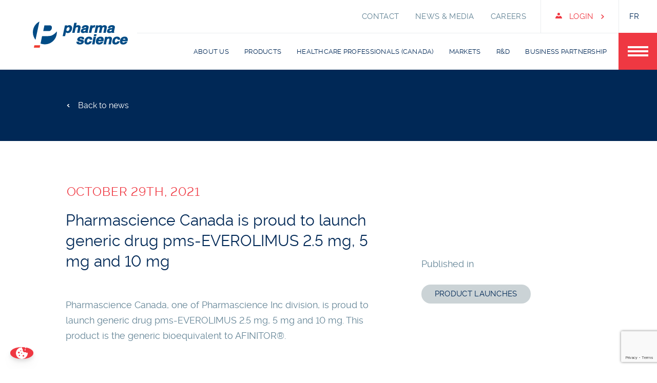

--- FILE ---
content_type: text/html; charset=UTF-8
request_url: https://www.pharmascience.com/en/news-media/pharmascience-canada-is-proud-to-launch-generic-drug-pms-everolimus-2-5-mg-5-mg-and-10-mg/
body_size: 19903
content:

    <!doctype html>
<html lang="en-US">
    <head>
        <meta charset="UTF-8"/>
        <!--meta name="description" content="Un site utilisant WordPress"-->
        <meta http-equiv="Content-Type" content="text/html; charset=UTF-8"/>
        <meta http-equiv="X-UA-Compatible" content="IE=edge">
        <meta name="viewport" content="width=device-width, initial-scale=1">
        <link
        rel="pingback" href="https://www.pharmascience.com/xmlrpc.php"/>

        <link rel="apple-touch-icon-precomposed" sizes="57x57" href="https://www.pharmascience.com/wp-content/themes/pms/dist/assets/icons/favicons/apple-touch-icon-57x57.png" />
        <link rel="apple-touch-icon-precomposed" sizes="60x60" href="https://www.pharmascience.com/wp-content/themes/pms/dist/assets/icons/favicons/apple-touch-icon-60x60.png" />
        <link rel="apple-touch-icon-precomposed" sizes="72x72" href="https://www.pharmascience.com/wp-content/themes/pms/dist/assets/icons/favicons/apple-touch-icon-72x72.png" />
        <link rel="apple-touch-icon-precomposed" sizes="76x76" href="https://www.pharmascience.com/wp-content/themes/pms/dist/assets/icons/favicons/apple-touch-icon-76x76.png" />
        <link rel="apple-touch-icon-precomposed" sizes="114x114" href="https://www.pharmascience.com/wp-content/themes/pms/dist/assets/icons/favicons/apple-touch-icon-114x114.png" />
        <link rel="apple-touch-icon-precomposed" sizes="120x120" href="https://www.pharmascience.com/wp-content/themes/pms/dist/assets/icons/favicons/apple-touch-icon-120x120.png" />
        <link rel="apple-touch-icon-precomposed" sizes="144x144" href="https://www.pharmascience.com/wp-content/themes/pms/dist/assets/icons/favicons/apple-touch-icon-144x144.png" />
        <link rel="apple-touch-icon-precomposed" sizes="152x152" href="https://www.pharmascience.com/wp-content/themes/pms/dist/assets/icons/favicons/apple-touch-icon-152x152.png" />
        <link rel="icon" type="image/png" href="https://www.pharmascience.com/wp-content/themes/pms/dist/assets/icons/favicons/favicon-96x96.png" sizes="96x96" />
        <link rel="icon" type="image/png" href="https://www.pharmascience.com/wp-content/themes/pms/dist/assets/icons/favicons/favicon-144x144.png" sizes="144x144" />
        <link rel="icon" type="image/png" href="https://www.pharmascience.com/wp-content/themes/pms/dist/assets/icons/favicons/favicon-196x196.png" sizes="196x196" />
        <link rel="icon" type="image/png" href="https://www.pharmascience.com/wp-content/themes/pms/dist/assets/icons/favicons/favicon.ico" />
        <link rel="icon" href="https://www.pharmascience.com/wp-content/themes/pms/dist/assets/icons/favicons/favicon-70x70.png" sizes="70x70" type="image/vnd.microsoft.icon"/>
        <link rel="icon" href="https://www.pharmascience.com/wp-content/themes/pms/dist/assets/icons/favicons/favicon-144x144.png" sizes="144x144" type="image/vnd.microsoft.icon"/>
        <link rel="icon" href="https://www.pharmascience.com/wp-content/themes/pms/dist/assets/icons/favicons/favicon-150x150.png" sizes="150x150" type="image/vnd.microsoft.icon"/>
        <link rel="icon" href="https://www.pharmascience.com/wp-content/themes/pms/dist/assets/icons/favicons/favicon-310x310.png" sizes="310x310" type="image/vnd.microsoft.icon"/>
        
        
        
        <link rel="preload" href="https://www.pharmascience.com/wp-content/themes/pms/dist/assets/fonts/raleway-regular.woff" as="font" type="font/woff" crossorigin/>
        <link rel="preload" href="https://www.pharmascience.com/wp-content/themes/pms/dist/assets/fonts/raleway-regular.woff2" as="font" type="font/woff2" crossorigin/>
        <link rel="preload" href="https://www.pharmascience.com/wp-content/themes/pms/dist/assets/fonts/raleway-extralight.woff" as="font" type="font/woff" crossorigin/>
        <link rel="preload" href="https://www.pharmascience.com/wp-content/themes/pms/dist/assets/fonts/raleway-extralight.woff2" as="font" type="font/woff2" crossorigin/>
        <link rel="preload" href="https://www.pharmascience.com/wp-content/themes/pms/dist/assets/fonts/raleway-extrabold.woff" as="font" type="font/woff" crossorigin/>
        <link rel="preload" href="https://www.pharmascience.com/wp-content/themes/pms/dist/assets/fonts/raleway-extrabold.woff2" as="font" type="font/woff2" crossorigin/>

        <script type="text/javascript">window.gdprAppliesGlobally=false;(function(){(function(e,r){var t=document.createElement("link");t.rel="preconnect";t.as="script";var n=document.createElement("link");n.rel="dns-prefetch";n.as="script";var i=document.createElement("link");i.rel="preload";i.as="script";var o=document.createElement("script");o.id="spcloader";o.type="text/javascript";o["async"]=true;o.charset="utf-8";var a="https://sdk.privacy-center.org/"+e+"/loader.js?target_type=notice&target="+r;if(window.didomiConfig&&window.didomiConfig.user){var c=window.didomiConfig.user;var d=c.country;var s=c.region;if(d){a=a+"&country="+d;if(s){a=a+"&region="+s}}}t.href="https://sdk.privacy-center.org/";n.href="https://sdk.privacy-center.org/";i.href=a;o.src=a;var l=document.getElementsByTagName("script")[0];l.parentNode.insertBefore(t,l);l.parentNode.insertBefore(n,l);l.parentNode.insertBefore(i,l);l.parentNode.insertBefore(o,l)})("573b5984-f6c1-49b7-be48-63f91c541088","Eb7PzRaX")})();</script>
        <script type="text/javascript">
            const currentLang = "en";
            const policyLinks = {
                "en": "https://www.pharmascience.com/en/privacy-policy/",
                "fr": "https://www.pharmascience.com/politique-de-confidentalite/"
            }

            window.didomiConfig = {
                app: {
                    privacyPolicyURL: policyLinks[currentLang],
                },
                languages: {
                    enabled: [currentLang],
                    default: currentLang
                }
            };
        </script>

        <!-- Google Tag Manager (noscript) -->
        <noscript><iframe src="https://www.googletagmanager.com/ns.html?id=GTM-KGLS8M5" height="0" width="0" style="display:none;visibility:hidden"></iframe></noscript>
        <!-- End Google Tag Manager (noscript) -->

        <!-- Google Tag Manager -->
        <script type="didomi/javascript" data-vendor="googleana-4TXnJigR">(function(w,d,s,l,i){w[l]=w[l]||[];w[l].push({'gtm.start':
        new Date().getTime(),event:'gtm.js'});var f=d.getElementsByTagName(s)[0],
        j=d.createElement(s),dl=l!='dataLayer'?'&l='+l:'';j.async=true;j.src=
        'https://www.googletagmanager.com/gtm.js?id='+i+dl;f.parentNode.insertBefore(j,f);
        })(window,document,'script','dataLayer','GTM-KGLS8M5');
        </script>
        <!-- End Google Tag Manager -->

        <meta name='robots' content='index, follow, max-image-preview:large, max-snippet:-1, max-video-preview:-1' />

	<!-- This site is optimized with the Yoast SEO plugin v26.6 - https://yoast.com/wordpress/plugins/seo/ -->
	<title>Pharmascience Canada is proud to launch generic drug pms-EVEROLIMUS 2.5 mg, 5 mg and 10 mg - Pharmascience</title>
	<link rel="canonical" href="https://www.pharmascience.com/en/news-media/pharmascience-canada-is-proud-to-launch-generic-drug-pms-everolimus-2-5-mg-5-mg-and-10-mg/" />
	<meta property="og:locale" content="en_US" />
	<meta property="og:type" content="article" />
	<meta property="og:title" content="Pharmascience Canada is proud to launch generic drug pms-EVEROLIMUS 2.5 mg, 5 mg and 10 mg - Pharmascience" />
	<meta property="og:description" content="Pharmascience Canada, one of Pharmascience Inc division, is proud to launch generic drug pms-EVEROLIMUS 2.5 mg, 5 mg and 10 mg. This product is the generic bioequivalent to AFINITOR®. &nbsp; Here are the indications for this product: Treatment of postmenopausal women with hormone receptor-positive, HER2- negative advanced breast cancer in combination with exemestane after recurrence [&hellip;]" />
	<meta property="og:url" content="https://www.pharmascience.com/en/news-media/pharmascience-canada-is-proud-to-launch-generic-drug-pms-everolimus-2-5-mg-5-mg-and-10-mg/" />
	<meta property="og:site_name" content="Pharmascience" />
	<meta property="article:publisher" content="https://www.facebook.com/Pharmascience" />
	<meta property="article:modified_time" content="2021-10-29T17:41:10+00:00" />
	<meta property="og:image" content="https://www.pharmascience.com/wp-content/uploads/2021/06/PMS-Site-Pharmascience-FR.jpg" />
	<meta property="og:image:width" content="929" />
	<meta property="og:image:height" content="582" />
	<meta property="og:image:type" content="image/jpeg" />
	<meta name="twitter:card" content="summary_large_image" />
	<meta name="twitter:site" content="@_Pharmascience_" />
	<meta name="twitter:label1" content="Est. reading time" />
	<meta name="twitter:data1" content="2 minutes" />
	<script type="application/ld+json" class="yoast-schema-graph">{"@context":"https://schema.org","@graph":[{"@type":"WebPage","@id":"https://www.pharmascience.com/en/news-media/pharmascience-canada-is-proud-to-launch-generic-drug-pms-everolimus-2-5-mg-5-mg-and-10-mg/","url":"https://www.pharmascience.com/en/news-media/pharmascience-canada-is-proud-to-launch-generic-drug-pms-everolimus-2-5-mg-5-mg-and-10-mg/","name":"Pharmascience Canada is proud to launch generic drug pms-EVEROLIMUS 2.5 mg, 5 mg and 10 mg - Pharmascience","isPartOf":{"@id":"https://www.pharmascience.com/en/#website"},"datePublished":"2021-10-29T17:39:56+00:00","dateModified":"2021-10-29T17:41:10+00:00","breadcrumb":{"@id":"https://www.pharmascience.com/en/news-media/pharmascience-canada-is-proud-to-launch-generic-drug-pms-everolimus-2-5-mg-5-mg-and-10-mg/#breadcrumb"},"inLanguage":"en-US","potentialAction":[{"@type":"ReadAction","target":["https://www.pharmascience.com/en/news-media/pharmascience-canada-is-proud-to-launch-generic-drug-pms-everolimus-2-5-mg-5-mg-and-10-mg/"]}]},{"@type":"BreadcrumbList","@id":"https://www.pharmascience.com/en/news-media/pharmascience-canada-is-proud-to-launch-generic-drug-pms-everolimus-2-5-mg-5-mg-and-10-mg/#breadcrumb","itemListElement":[{"@type":"ListItem","position":1,"name":"Home","item":"https://www.pharmascience.com/en/"},{"@type":"ListItem","position":2,"name":"Nouvelles","item":"https://www.pharmascience.com/en/news-media/"},{"@type":"ListItem","position":3,"name":"Pharmascience Canada is proud to launch generic drug pms-EVEROLIMUS 2.5 mg, 5 mg and 10 mg"}]},{"@type":"WebSite","@id":"https://www.pharmascience.com/en/#website","url":"https://www.pharmascience.com/en/","name":"Pharmascience","description":"Un site utilisant WordPress","publisher":{"@id":"https://www.pharmascience.com/en/#organization"},"potentialAction":[{"@type":"SearchAction","target":{"@type":"EntryPoint","urlTemplate":"https://www.pharmascience.com/en/?s={search_term_string}"},"query-input":{"@type":"PropertyValueSpecification","valueRequired":true,"valueName":"search_term_string"}}],"inLanguage":"en-US"},{"@type":"Organization","@id":"https://www.pharmascience.com/en/#organization","name":"Pharmascience Inc","url":"https://www.pharmascience.com/en/","logo":{"@type":"ImageObject","inLanguage":"en-US","@id":"https://www.pharmascience.com/en/#/schema/logo/image/","url":"https://www.pharmascience.com/wp-content/uploads/2021/06/pharmascience-logo.svg","contentUrl":"https://www.pharmascience.com/wp-content/uploads/2021/06/pharmascience-logo.svg","width":1,"height":1,"caption":"Pharmascience Inc"},"image":{"@id":"https://www.pharmascience.com/en/#/schema/logo/image/"},"sameAs":["https://www.facebook.com/Pharmascience","https://x.com/_Pharmascience_","https://www.instagram.com/pharmascience_/","https://www.linkedin.com/company/pharmascience/","https://www.youtube.com/channel/UCLszv4PABgUe2teWPsyl4eA"]}]}</script>
	<!-- / Yoast SEO plugin. -->


<link rel="alternate" type="application/rss+xml" title="Pharmascience &raquo; Feed" href="https://www.pharmascience.com/en/feed/" />
<link rel="alternate" type="application/rss+xml" title="Pharmascience &raquo; Comments Feed" href="https://www.pharmascience.com/en/comments/feed/" />
<link rel="alternate" title="oEmbed (JSON)" type="application/json+oembed" href="https://www.pharmascience.com/en/wp-json/oembed/1.0/embed?url=https%3A%2F%2Fwww.pharmascience.com%2Fen%2Fnews-media%2Fpharmascience-canada-is-proud-to-launch-generic-drug-pms-everolimus-2-5-mg-5-mg-and-10-mg%2F" />
<link rel="alternate" title="oEmbed (XML)" type="text/xml+oembed" href="https://www.pharmascience.com/en/wp-json/oembed/1.0/embed?url=https%3A%2F%2Fwww.pharmascience.com%2Fen%2Fnews-media%2Fpharmascience-canada-is-proud-to-launch-generic-drug-pms-everolimus-2-5-mg-5-mg-and-10-mg%2F&#038;format=xml" />
<style id='wp-emoji-styles-inline-css' type='text/css'>

	img.wp-smiley, img.emoji {
		display: inline !important;
		border: none !important;
		box-shadow: none !important;
		height: 1em !important;
		width: 1em !important;
		margin: 0 0.07em !important;
		vertical-align: -0.1em !important;
		background: none !important;
		padding: 0 !important;
	}
/*# sourceURL=wp-emoji-styles-inline-css */
</style>
<link rel='stylesheet' id='wp-block-library-css' href='https://www.pharmascience.com/wp-includes/css/dist/block-library/style.min.css?ver=6.9' type='text/css' media='all' />
<style id='global-styles-inline-css' type='text/css'>
:root{--wp--preset--aspect-ratio--square: 1;--wp--preset--aspect-ratio--4-3: 4/3;--wp--preset--aspect-ratio--3-4: 3/4;--wp--preset--aspect-ratio--3-2: 3/2;--wp--preset--aspect-ratio--2-3: 2/3;--wp--preset--aspect-ratio--16-9: 16/9;--wp--preset--aspect-ratio--9-16: 9/16;--wp--preset--color--black: #000000;--wp--preset--color--cyan-bluish-gray: #abb8c3;--wp--preset--color--white: #ffffff;--wp--preset--color--pale-pink: #f78da7;--wp--preset--color--vivid-red: #cf2e2e;--wp--preset--color--luminous-vivid-orange: #ff6900;--wp--preset--color--luminous-vivid-amber: #fcb900;--wp--preset--color--light-green-cyan: #7bdcb5;--wp--preset--color--vivid-green-cyan: #00d084;--wp--preset--color--pale-cyan-blue: #8ed1fc;--wp--preset--color--vivid-cyan-blue: #0693e3;--wp--preset--color--vivid-purple: #9b51e0;--wp--preset--gradient--vivid-cyan-blue-to-vivid-purple: linear-gradient(135deg,rgb(6,147,227) 0%,rgb(155,81,224) 100%);--wp--preset--gradient--light-green-cyan-to-vivid-green-cyan: linear-gradient(135deg,rgb(122,220,180) 0%,rgb(0,208,130) 100%);--wp--preset--gradient--luminous-vivid-amber-to-luminous-vivid-orange: linear-gradient(135deg,rgb(252,185,0) 0%,rgb(255,105,0) 100%);--wp--preset--gradient--luminous-vivid-orange-to-vivid-red: linear-gradient(135deg,rgb(255,105,0) 0%,rgb(207,46,46) 100%);--wp--preset--gradient--very-light-gray-to-cyan-bluish-gray: linear-gradient(135deg,rgb(238,238,238) 0%,rgb(169,184,195) 100%);--wp--preset--gradient--cool-to-warm-spectrum: linear-gradient(135deg,rgb(74,234,220) 0%,rgb(151,120,209) 20%,rgb(207,42,186) 40%,rgb(238,44,130) 60%,rgb(251,105,98) 80%,rgb(254,248,76) 100%);--wp--preset--gradient--blush-light-purple: linear-gradient(135deg,rgb(255,206,236) 0%,rgb(152,150,240) 100%);--wp--preset--gradient--blush-bordeaux: linear-gradient(135deg,rgb(254,205,165) 0%,rgb(254,45,45) 50%,rgb(107,0,62) 100%);--wp--preset--gradient--luminous-dusk: linear-gradient(135deg,rgb(255,203,112) 0%,rgb(199,81,192) 50%,rgb(65,88,208) 100%);--wp--preset--gradient--pale-ocean: linear-gradient(135deg,rgb(255,245,203) 0%,rgb(182,227,212) 50%,rgb(51,167,181) 100%);--wp--preset--gradient--electric-grass: linear-gradient(135deg,rgb(202,248,128) 0%,rgb(113,206,126) 100%);--wp--preset--gradient--midnight: linear-gradient(135deg,rgb(2,3,129) 0%,rgb(40,116,252) 100%);--wp--preset--font-size--small: 13px;--wp--preset--font-size--medium: 20px;--wp--preset--font-size--large: 36px;--wp--preset--font-size--x-large: 42px;--wp--preset--spacing--20: 0.44rem;--wp--preset--spacing--30: 0.67rem;--wp--preset--spacing--40: 1rem;--wp--preset--spacing--50: 1.5rem;--wp--preset--spacing--60: 2.25rem;--wp--preset--spacing--70: 3.38rem;--wp--preset--spacing--80: 5.06rem;--wp--preset--shadow--natural: 6px 6px 9px rgba(0, 0, 0, 0.2);--wp--preset--shadow--deep: 12px 12px 50px rgba(0, 0, 0, 0.4);--wp--preset--shadow--sharp: 6px 6px 0px rgba(0, 0, 0, 0.2);--wp--preset--shadow--outlined: 6px 6px 0px -3px rgb(255, 255, 255), 6px 6px rgb(0, 0, 0);--wp--preset--shadow--crisp: 6px 6px 0px rgb(0, 0, 0);}:where(.is-layout-flex){gap: 0.5em;}:where(.is-layout-grid){gap: 0.5em;}body .is-layout-flex{display: flex;}.is-layout-flex{flex-wrap: wrap;align-items: center;}.is-layout-flex > :is(*, div){margin: 0;}body .is-layout-grid{display: grid;}.is-layout-grid > :is(*, div){margin: 0;}:where(.wp-block-columns.is-layout-flex){gap: 2em;}:where(.wp-block-columns.is-layout-grid){gap: 2em;}:where(.wp-block-post-template.is-layout-flex){gap: 1.25em;}:where(.wp-block-post-template.is-layout-grid){gap: 1.25em;}.has-black-color{color: var(--wp--preset--color--black) !important;}.has-cyan-bluish-gray-color{color: var(--wp--preset--color--cyan-bluish-gray) !important;}.has-white-color{color: var(--wp--preset--color--white) !important;}.has-pale-pink-color{color: var(--wp--preset--color--pale-pink) !important;}.has-vivid-red-color{color: var(--wp--preset--color--vivid-red) !important;}.has-luminous-vivid-orange-color{color: var(--wp--preset--color--luminous-vivid-orange) !important;}.has-luminous-vivid-amber-color{color: var(--wp--preset--color--luminous-vivid-amber) !important;}.has-light-green-cyan-color{color: var(--wp--preset--color--light-green-cyan) !important;}.has-vivid-green-cyan-color{color: var(--wp--preset--color--vivid-green-cyan) !important;}.has-pale-cyan-blue-color{color: var(--wp--preset--color--pale-cyan-blue) !important;}.has-vivid-cyan-blue-color{color: var(--wp--preset--color--vivid-cyan-blue) !important;}.has-vivid-purple-color{color: var(--wp--preset--color--vivid-purple) !important;}.has-black-background-color{background-color: var(--wp--preset--color--black) !important;}.has-cyan-bluish-gray-background-color{background-color: var(--wp--preset--color--cyan-bluish-gray) !important;}.has-white-background-color{background-color: var(--wp--preset--color--white) !important;}.has-pale-pink-background-color{background-color: var(--wp--preset--color--pale-pink) !important;}.has-vivid-red-background-color{background-color: var(--wp--preset--color--vivid-red) !important;}.has-luminous-vivid-orange-background-color{background-color: var(--wp--preset--color--luminous-vivid-orange) !important;}.has-luminous-vivid-amber-background-color{background-color: var(--wp--preset--color--luminous-vivid-amber) !important;}.has-light-green-cyan-background-color{background-color: var(--wp--preset--color--light-green-cyan) !important;}.has-vivid-green-cyan-background-color{background-color: var(--wp--preset--color--vivid-green-cyan) !important;}.has-pale-cyan-blue-background-color{background-color: var(--wp--preset--color--pale-cyan-blue) !important;}.has-vivid-cyan-blue-background-color{background-color: var(--wp--preset--color--vivid-cyan-blue) !important;}.has-vivid-purple-background-color{background-color: var(--wp--preset--color--vivid-purple) !important;}.has-black-border-color{border-color: var(--wp--preset--color--black) !important;}.has-cyan-bluish-gray-border-color{border-color: var(--wp--preset--color--cyan-bluish-gray) !important;}.has-white-border-color{border-color: var(--wp--preset--color--white) !important;}.has-pale-pink-border-color{border-color: var(--wp--preset--color--pale-pink) !important;}.has-vivid-red-border-color{border-color: var(--wp--preset--color--vivid-red) !important;}.has-luminous-vivid-orange-border-color{border-color: var(--wp--preset--color--luminous-vivid-orange) !important;}.has-luminous-vivid-amber-border-color{border-color: var(--wp--preset--color--luminous-vivid-amber) !important;}.has-light-green-cyan-border-color{border-color: var(--wp--preset--color--light-green-cyan) !important;}.has-vivid-green-cyan-border-color{border-color: var(--wp--preset--color--vivid-green-cyan) !important;}.has-pale-cyan-blue-border-color{border-color: var(--wp--preset--color--pale-cyan-blue) !important;}.has-vivid-cyan-blue-border-color{border-color: var(--wp--preset--color--vivid-cyan-blue) !important;}.has-vivid-purple-border-color{border-color: var(--wp--preset--color--vivid-purple) !important;}.has-vivid-cyan-blue-to-vivid-purple-gradient-background{background: var(--wp--preset--gradient--vivid-cyan-blue-to-vivid-purple) !important;}.has-light-green-cyan-to-vivid-green-cyan-gradient-background{background: var(--wp--preset--gradient--light-green-cyan-to-vivid-green-cyan) !important;}.has-luminous-vivid-amber-to-luminous-vivid-orange-gradient-background{background: var(--wp--preset--gradient--luminous-vivid-amber-to-luminous-vivid-orange) !important;}.has-luminous-vivid-orange-to-vivid-red-gradient-background{background: var(--wp--preset--gradient--luminous-vivid-orange-to-vivid-red) !important;}.has-very-light-gray-to-cyan-bluish-gray-gradient-background{background: var(--wp--preset--gradient--very-light-gray-to-cyan-bluish-gray) !important;}.has-cool-to-warm-spectrum-gradient-background{background: var(--wp--preset--gradient--cool-to-warm-spectrum) !important;}.has-blush-light-purple-gradient-background{background: var(--wp--preset--gradient--blush-light-purple) !important;}.has-blush-bordeaux-gradient-background{background: var(--wp--preset--gradient--blush-bordeaux) !important;}.has-luminous-dusk-gradient-background{background: var(--wp--preset--gradient--luminous-dusk) !important;}.has-pale-ocean-gradient-background{background: var(--wp--preset--gradient--pale-ocean) !important;}.has-electric-grass-gradient-background{background: var(--wp--preset--gradient--electric-grass) !important;}.has-midnight-gradient-background{background: var(--wp--preset--gradient--midnight) !important;}.has-small-font-size{font-size: var(--wp--preset--font-size--small) !important;}.has-medium-font-size{font-size: var(--wp--preset--font-size--medium) !important;}.has-large-font-size{font-size: var(--wp--preset--font-size--large) !important;}.has-x-large-font-size{font-size: var(--wp--preset--font-size--x-large) !important;}
/*# sourceURL=global-styles-inline-css */
</style>

<style id='classic-theme-styles-inline-css' type='text/css'>
/*! This file is auto-generated */
.wp-block-button__link{color:#fff;background-color:#32373c;border-radius:9999px;box-shadow:none;text-decoration:none;padding:calc(.667em + 2px) calc(1.333em + 2px);font-size:1.125em}.wp-block-file__button{background:#32373c;color:#fff;text-decoration:none}
/*# sourceURL=/wp-includes/css/classic-themes.min.css */
</style>
<link rel='stylesheet' id='contact-form-7-css' href='https://www.pharmascience.com/wp-content/plugins/contact-form-7/includes/css/styles.css?ver=6.1.4' type='text/css' media='all' />
<link rel='stylesheet' id='swiper-css' href='https://www.pharmascience.com/wp-content/themes/pms/dist/style/global/vendors/slider.css?ver=6.9' type='text/css' media='all' />
<link rel='stylesheet' id='autocomplete-css' href='https://www.pharmascience.com/wp-content/themes/pms/dist/style/global/vendors/autocomplete.css?ver=6.9' type='text/css' media='all' />
<link rel='stylesheet' id='base-child-css' href='https://www.pharmascience.com/wp-content/themes/pms/dist/style/global/base.css?ver=6.9' type='text/css' media='all' />
<link rel='stylesheet' id='typography-child-css' href='https://www.pharmascience.com/wp-content/themes/pms/dist/style/global/typography.css?ver=6.9' type='text/css' media='all' />
<link rel='stylesheet' id='structure-child-css' href='https://www.pharmascience.com/wp-content/themes/pms/dist/style/global/structure.css?ver=6.9' type='text/css' media='all' />
<link rel='stylesheet' id='news-css' href='https://www.pharmascience.com/wp-content/themes/pms/dist/style/page/news-scss.css?ver=6.9' type='text/css' media='all' />
<script type="text/javascript" id="wpml-cookie-js-extra">
/* <![CDATA[ */
var wpml_cookies = {"wp-wpml_current_language":{"value":"en","expires":1,"path":"/"}};
var wpml_cookies = {"wp-wpml_current_language":{"value":"en","expires":1,"path":"/"}};
//# sourceURL=wpml-cookie-js-extra
/* ]]> */
</script>
<script type="text/javascript" src="https://www.pharmascience.com/wp-content/plugins/sitepress-multilingual-cms/res/js/cookies/language-cookie.js?ver=486900" id="wpml-cookie-js" defer="defer" data-wp-strategy="defer"></script>
<link rel="https://api.w.org/" href="https://www.pharmascience.com/en/wp-json/" /><link rel="EditURI" type="application/rsd+xml" title="RSD" href="https://www.pharmascience.com/xmlrpc.php?rsd" />
<meta name="generator" content="WordPress 6.9" />
<link rel='shortlink' href='https://www.pharmascience.com/en/?p=6982' />
<meta name="generator" content="WPML ver:4.8.6 stt:1,4;" />

    </head>
</html>
    </head><body
class="wp-singular news-template-default single single-news postid-6982 wp-theme-pms" data-component="mobile-check" data-barba="wrapper">

<a class="skip-link screen-reader-text" href="#content">Skip to content</a>
<div id="top"></div>
<header id="header" class="header" data-component="navigation">
            <div class="header-wrapper d-flex justify-content-between align-items-center">
    <div class="logo-wrapper col-4 col-md-3 col-lg-2 col-3xl-3" role="banner">
        <a class="logo-link" href="https://www.pharmascience.com/en/" rel="home">
            <?xml version="1.0" encoding="UTF-8"?>
<!DOCTYPE svg PUBLIC "-//W3C//DTD SVG 1.1//EN" "http://www.w3.org/Graphics/SVG/1.1/DTD/svg11.dtd">
<svg version="1.1" id="Layer_1" xmlns="http://www.w3.org/2000/svg" xmlns:xlink="http://www.w3.org/1999/xlink" x="0px" y="0px" width="150px" height="41.085px" viewBox="0 0 150 41.085" enable-background="new 0 0 150 41.085" xml:space="preserve" role="img" aria-label="Pharmascience Logo">
	<title id="PMSlogoTitleID">Pharmascience Logo</title>
<g>
	<g>
		<path fill="#004b85" d="M26.607,5.99c-2.831,0-8.363,0.001-8.363,0.001l-1.805,8.905h9.392C30.092,14.896,32.373,5.99,26.607,5.99    "/>
		<path fill="#004b85" d="M27.873,22.484c-4.183,0.789-13.335,0.395-13.335,0.395L12.17,34.533c2.108,0.809,4.386,1.27,6.774,1.27    c10.46,0,18.945-8.477,18.945-18.946c0-0.456-0.037-0.899-0.067-1.346C35.953,18.106,31.545,21.791,27.873,22.484"/>
		<path fill="#004b85" d="M10.322,0C4.198,3.139,0,9.498,0,16.856c0,4.502,1.574,8.627,4.194,11.875L10.322,0z"/>
	</g>
	<polygon fill="#ef3e33" points="1.573,41.048 10.833,41.085 11.613,37.289 2.386,37.289  "/>
	<g>
		<path fill="#004b85" d="M76.17,23.699c-3.778,0-5.549,2.061-5.949,3.988c-0.162,0.779-0.062,1.449,0.307,1.99    c0.776,1.158,2.53,1.502,4.074,1.799c0.877,0.17,1.878,0.363,2.085,0.672l0.025,0.172c-0.07,0.334-0.555,0.898-1.937,0.898    c-1.199,0-1.666-0.26-1.844-0.482c-0.145-0.172-0.183-0.422-0.113-0.752l0.086-0.4h-0.413H69.24h-0.269l-0.046,0.264    c-0.194,1.084,0.01,1.988,0.601,2.693c1.08,1.285,3.156,1.555,4.708,1.555c1.297,0,5.588-0.297,6.379-4.094    c0.158-0.756,0.053-1.418-0.305-1.961c-0.793-1.176-2.588-1.527-4.174-1.836c-0.88-0.172-1.875-0.367-2.074-0.66l-0.019-0.135    c0.048-0.225,0.175-0.832,1.856-0.832c0.643,0,1.074,0.107,1.285,0.322c0.176,0.182,0.209,0.455,0.201,0.803l-0.006,0.34h0.342    h3.094h0.283l0.035-0.275c0.146-1.137-0.08-2.059-0.676-2.73C79.667,24.136,78.264,23.699,76.17,23.699"/>
		<path fill="#004b85" d="M89.549,31.08h-0.26l-0.055,0.254c-0.076,0.375-0.803,1.699-2.238,1.699c-0.576,0-0.98-0.152-1.23-0.455    c-0.561-0.689-0.27-2.102-0.133-2.773c0.148-0.699,0.787-2.977,2.871-2.977c0.459-0.025,0.797,0.072,1.021,0.289    c0.342,0.332,0.381,0.879,0.373,1.172l-0.008,0.346h0.342h3.211h0.281l0.033-0.281c0.16-1.314-0.115-2.387-0.822-3.186    c-1.178-1.324-3.141-1.469-3.932-1.469c-3.881,0-6.5,2.291-7.361,6.439c-0.221,1.059-0.416,3.035,0.729,4.438    c0.824,1.01,2.168,1.52,4,1.52c5.152,0,6.562-4.115,6.703-4.588l0.137-0.428h-0.455H89.549z"/>
		<path fill="#004b85" d="M108.116,28.458h-4.107c0.502-1.119,1.33-1.693,2.479-1.693c0.314,0,0.898,0.062,1.275,0.48    C108.014,27.531,108.131,27.941,108.116,28.458 M111.295,31.021h0.262l0.051-0.254l0.109-0.525    c0.453-2.172,0.215-3.846-0.707-4.977c-1.057-1.293-2.754-1.566-3.99-1.566c-5.73,0-7.047,4.912-7.25,5.896    c-0.451,2.156-0.223,3.811,0.676,4.906c0.867,1.059,2.334,1.594,4.369,1.594c2.738,0,5.1-1.398,6.314-3.736l0.25-0.482h-0.547    h-3.254h-0.195l-0.088,0.172c-0.375,0.717-1.301,1.045-2.006,1.045c-0.748,0-1.287-0.174-1.6-0.516    c-0.383-0.426-0.389-1.07-0.35-1.557H111.295z"/>
		<path fill="#004b85" d="M121.168,23.699c-1.693,0-2.814,0.666-3.516,1.273l0.205-0.977h-3.699L111.7,35.802h3.834l1.385-6.65    c0.299-1.432,1.334-2.324,2.711-2.324c0.586,0,0.986,0.127,1.188,0.375c0.279,0.342,0.189,0.914,0.082,1.43l-1.494,7.17h3.838    l1.658-7.971c0.242-1.162,0.053-2.16-0.541-2.887C123.704,24.14,122.569,23.699,121.168,23.699"/>
		<path fill="#004b85" d="M133.938,28.634h3.838l0.033-0.283c0.162-1.312-0.115-2.385-0.824-3.184    c-1.178-1.324-3.139-1.469-3.93-1.469c-3.883,0-6.5,2.291-7.361,6.439c-0.223,1.061-0.418,3.035,0.725,4.439    c0.826,1.008,2.174,1.518,4.004,1.518c5.152,0,6.562-4.115,6.703-4.588l0.133-0.428h-3.92l-0.051,0.256    c-0.078,0.373-0.807,1.697-2.24,1.697c-0.58,0-0.98-0.152-1.23-0.455c-0.562-0.689-0.27-2.096-0.131-2.773    c0.148-0.697,0.781-2.977,2.869-2.977c0.457-0.025,0.793,0.072,1.02,0.289c0.338,0.334,0.381,0.879,0.373,1.174L133.938,28.634z"/>
		<path fill="#004b85" d="M146.178,28.458h-4.107c0.498-1.119,1.33-1.693,2.477-1.693c0.316,0,0.898,0.062,1.275,0.48    C146.077,27.529,146.192,27.939,146.178,28.458 M149.073,25.265c-1.061-1.293-2.756-1.568-3.994-1.568    c-5.73,0-7.043,4.914-7.246,5.898c-0.453,2.156-0.223,3.809,0.672,4.906c0.865,1.057,2.334,1.594,4.371,1.594    c2.738,0,5.1-1.4,6.312-3.74l0.254-0.479h-3.998l-0.09,0.172c-0.375,0.719-1.301,1.045-2.002,1.045    c-0.75,0-1.291-0.174-1.602-0.516c-0.385-0.428-0.389-1.07-0.35-1.557h8.215l0.053-0.254l0.109-0.525    C150.229,28.068,149.995,26.394,149.073,25.265"/>
	</g>
	<polygon fill="#004b85" points="96.831,19.948 96.221,22.882 100.055,22.882 100.665,19.948  "/>
	<polygon fill="#004b85" points="99.821,23.994 95.989,23.994 93.526,35.802 97.362,35.802  "/>
	<g>
		<path fill="#004b85" d="M57.882,11.905c-0.24,1.16-1.142,3.121-2.986,3.121c-0.682,0-1.183-0.192-1.492-0.57    c-0.391-0.479-0.498-1.273-0.296-2.237c0.46-2.209,1.513-3.328,3.124-3.328c0.626,0,1.095,0.178,1.381,0.528    C58.015,9.916,58.112,10.799,57.882,11.905 M61.063,7.143c-0.763-0.931-1.958-1.444-3.368-1.444c-1.62,0-2.69,0.567-3.493,1.27    l0.203-0.978h-3.697l-3.604,16.886h3.833l1.328-5.969c0.433,0.568,1.254,1.182,2.934,1.182c3.926,0,6.021-3.365,6.62-6.247    C62.228,9.873,61.971,8.248,61.063,7.143"/>
		<path fill="#004b85" d="M71.241,9.197c0.282,0.342,0.19,0.92,0.086,1.429l-1.494,7.171h3.834l1.661-7.969    c0.239-1.158,0.053-2.158-0.545-2.887c-0.653-0.804-1.787-1.243-3.188-1.243c-1.245,0-2.483,0.419-3.339,1.078l0.973-4.684h-3.834    l-3.269,15.704h3.834l1.383-6.646c0.3-1.436,1.338-2.326,2.712-2.326C70.639,8.824,71.038,8.952,71.241,9.197"/>
		<path fill="#004b85" d="M79.661,14.398c0.197-0.942,0.908-1.221,2.234-1.427c0.844-0.118,1.381-0.236,1.764-0.364l-0.164,0.789    c-0.252,1.199-1.736,1.943-2.969,1.943c-0.334,0-0.621-0.104-0.766-0.283C79.635,14.906,79.6,14.683,79.661,14.398 M79.131,18.09    c1.826,0,3.029-0.656,3.846-1.243c0.004,0.201,0.105,0.949,0.105,0.949h3.965l0.203-0.975l-0.279-0.098    c-0.121-0.042-0.375-0.134-0.119-1.359l1.256-6.035c0.191-0.91,0.039-1.674-0.453-2.275c-0.998-1.221-3.123-1.354-3.992-1.354    c-2.422,0-5.346,0.468-6.496,4.122l-0.135,0.43h0.453h3.051h0.23l0.072-0.215c0.23-0.663,0.643-1.339,1.965-1.339    c0.342,0,1.141,0,1.408,0.328c0.039,0.046,0.154,0.188,0.074,0.577c-0.027,0.124-0.105,0.518-1.016,0.626l-2.938,0.401    c-2.432,0.319-4.074,1.709-4.514,3.812c-0.213,1.015-0.047,1.888,0.477,2.528C76.887,17.693,77.893,18.09,79.131,18.09"/>
		<path fill="#004b85" d="M92.311,17.797l1.264-6.061c0.334-1.62,1.371-2.404,3.154-2.404c0.287,0,0.609,0,0.848,0.034l0.301,0.047    l0.062-0.298l0.617-2.978l0.078-0.359l-0.367-0.037c-0.205-0.02-0.416-0.042-0.637-0.042c-1.529,0-2.51,0.676-3.23,1.42    l0.234-1.13h-3.697l-2.459,11.808H92.311z"/>
		<path fill="#004b85" d="M97.27,17.797h3.834l1.467-7.046c0.271-1.296,0.963-1.927,2.109-1.927c0.529,0,0.887,0.11,1.064,0.326    c0.283,0.351,0.143,1.008,0.035,1.539l-1.48,7.107h3.834l1.443-6.94c0.287-1.367,1.043-2.032,2.311-2.032    c0.375,0,0.645,0.101,0.805,0.299c0.23,0.281,0.275,0.804,0.129,1.503l-1.492,7.171h3.836l1.656-7.967    c0.242-1.16,0.057-2.159-0.537-2.89c-0.658-0.803-1.793-1.241-3.191-1.241c-1.734,0-2.854,0.914-3.498,1.556    c-0.557-0.975-1.34-1.556-3.053-1.556c-1.287,0-2.391,0.413-3.312,1.23l0.197-0.94h-3.697L97.27,17.797z"/>
		<path fill="#004b85" d="M121.112,14.398c0.199-0.942,0.906-1.221,2.236-1.427c0.842-0.118,1.379-0.236,1.762-0.364l-0.166,0.789    c-0.25,1.199-1.734,1.943-2.967,1.943c-0.336,0-0.621-0.104-0.766-0.283C121.084,14.906,121.055,14.683,121.112,14.398     M120.583,18.09c1.826,0,3.031-0.656,3.848-1.243c0.006,0.201,0.102,0.949,0.102,0.949h3.965l0.201-0.975l-0.277-0.098    c-0.119-0.042-0.373-0.134-0.115-1.359l1.256-6.035c0.189-0.91,0.033-1.674-0.453-2.275c-1.004-1.221-3.125-1.354-3.992-1.354    c-2.424,0-5.348,0.468-6.498,4.122l-0.135,0.43h0.455h3.049h0.23l0.07-0.215c0.23-0.663,0.646-1.339,1.967-1.339    c0.34,0,1.141,0,1.41,0.328c0.037,0.046,0.154,0.188,0.072,0.577c-0.029,0.124-0.105,0.518-1.018,0.626l-2.936,0.401    c-2.43,0.319-4.074,1.709-4.514,3.812c-0.211,1.017-0.047,1.888,0.475,2.531C118.338,17.693,119.34,18.09,120.583,18.09"/>
	</g>
</g>
</svg>
        </a>
    </div>
    <div class="nav-wrapper col-8 col-md-9 col-lg-10 col-3xl-9">
        <nav id="nav-secondary" class="nav-secondary" role="navigation" aria-label="top-navigation">
    <ul class="container-fluid d-flex justify-content-end g-0">
        <div class="nav-secondary__links">
                                                <li class="nav-secondary__element">
                        <a class="link " href="https://www.pharmascience.com/en/contact/">
                            Contact
                        </a>
                    </li>
                                                                <li class="nav-secondary__element">
                        <a class="link " href="https://www.pharmascience.com/en/news-media/">
                            News & Media
                        </a>
                    </li>
                                                                <li class="nav-secondary__element js-submenu-rollhover">
                        <a class="link" tabindex="0">
                            Careers
                        </a>
                        <div class="nav-secondary__rollhover">
                            <div class="nav-secondary__rollhover-image col-12 col-md-6">
                                <img src="https://www.pharmascience.com/wp-content/uploads/2023/07/banniere-carrieres.png" alt=""/>
                            </div>
                            <div class="nav-secondary__rollhover-text col-12 col-md-6">
                                                                    <span class="eyebrow">Pharmascience and You:</span>
                                                                                                    <h3 class="eyebrow">Making a difference, together</h3>
                                                                                                    <p class="paragraph--small">Visit our Careers website to discover why Pharmascience is a great place to work and explore available roles in science, business, production, and manufacturing.</p>
                                                                                                                                            <a class="btn-submit--invert" href="https://careers.pharmascience.com/" target="_blank" rel="noopener noreferrer">
                                            Visit our Careers Website
                                        </a>
                                                                                                </div>
                        </div>
                    </li>
                                    </div>
        <li class="nav-secondary__element btn-login js-submenu-rollhover">
            <a class="link" tabindex="0" >
                Login
            </a>
            <div class="nav-secondary__rollhover nav-secondary__rollhover--login">
                <div class="container-fluid">
                    <div class="row">
                        <div class="col-12 col-md-6 custom-offset d-flex flex-column justify-content-start justify-content-xxl-center">
                            <div class="column-content d-flex flex-column flex-xxl-row align-items-start justify-content-start">
                                <div class="d-md-none d-xxl-block mb-3 mb-xxl-0 me-xxl-5 align-self-center"><img width="122" height="122" src="https://www.pharmascience.com/wp-content/uploads/2021/07/pro-icon-122x122.png" class="attachment-pms-image-icon size-pms-image-icon" alt="" decoding="async" loading="lazy" srcset="https://www.pharmascience.com/wp-content/uploads/2021/07/pro-icon-122x122.png 122w, https://www.pharmascience.com/wp-content/uploads/2021/07/pro-icon-150x150.png 150w, https://www.pharmascience.com/wp-content/uploads/2021/07/pro-icon-80x80.png 80w, https://www.pharmascience.com/wp-content/uploads/2021/07/pro-icon.png 244w" sizes="(max-width: 122px) 100vw, 122px" /></div>
                                <div>
                                    <h3>Professional Services Portal (Canada)</h3>
                                                                            <p class="paragraph--small">With our customized learning modules, you and your team will benefit from receiving the most up-to-date information, news, and developments in our industry.</p>
                                    
                                                                            <a href="https://www.pharmascience.com/en/professional-services/" class="cta">Learn more</a>
                                                                        <div>
                                        <a href="https://professional-services.pharmascience.com/" class="btn-submit--invert">Go to the portal</a>
                                    </div>
                                </div>
                            </div>
                        </div>
                        <div class="col-12 col-md-6 custom-offset d-flex flex-column justify-content-start justify-content-xxl-center">
                            <div class="column-content d-flex flex-column flex-xxl-row align-items-start justify-content-start">
                                <div class="d-md-none d-xxl-block mb-3 mb-xxl-0 me-xxl-5 align-self-center"><img width="122" height="110" src="https://www.pharmascience.com/wp-content/uploads/2021/06/icone_portal-122x110.png" class="attachment-pms-image-icon size-pms-image-icon" alt="" decoding="async" loading="lazy" srcset="https://www.pharmascience.com/wp-content/uploads/2021/06/icone_portal-122x110.png 122w, https://www.pharmascience.com/wp-content/uploads/2021/06/icone_portal-80x72.png 80w, https://www.pharmascience.com/wp-content/uploads/2021/06/icone_portal.png 271w" sizes="(max-width: 122px) 100vw, 122px" /></div>
                                <div>
                                    <h3>Healthcare Professional Authentication or Access? (Canada)</h3>
                                                                            <p class="paragraph--small">Gain access to detailed resources available exclusively to healthcare professionals.</p>
                                                                        <form class="form js-generic-login" autocomplete="off" data-redirect="https://www.pharmascience.com/en/healthcare-professional-ressources/" data-component="form-login">
                                        <div class="form-floating">
                                            <input id="hcpCodeMenu" name="hcpCode" type="text" class="form-control" placeholder="HCP Code" minlength="5" maxlength="7"/>
                                            <label for="hcpCode">HCP Code</label>
                                        </div>
                                        <div class="confirmation">
                                                                                            <p class="paragraph--xsmall">Pharmascience does not store or share the information with any third parties.</p>
                                                                                        <label class="checkbox">By checking this box, I am certifying that I am a Canadian Healthcare Professional.
                                                <input id="healthProMenu" name="healthPro" type="checkbox"/>
                                                <span class="checkmark"></span>
                                            </label>
                                        </div>
                                        <button class="btn-submit" type="submit">Login</button>
                                    </form>
                                </div>
                            </div>
                        </div>
                    </div>
                </div>
            </div>
        </li>
        <li class="nav-secondary__element btn-language">
            <a lang="fr" href="https://www.pharmascience.com/nouvelles-media/pharmascience-canada-est-fiere-de-lancer-le-medicament-generique-pms-everolimus-2-5-mg-5-mg-et-10-mg/"><span aria-hidden="true">fr</span><span class="sr-only">Français</span></a>
        </li>
    </ul>
</nav>
<nav id="nav-primary" class="nav-primary" role="navigation" aria-label="main-navigation">
    <ul class="nav-primary__links container-fluid justify-content-end">
                    <li class="nav-primary__element">
                                    <a class="link" tabindex="0">About Us</a>
                    <div class="nav-primary__rollhover">
                        <div class="nav-primary__rollhover-text col-12 col-md-8">
                            <h2 class="h2">About Pharmascience</h2>
                            <p class="paragraph--small">Pharmascience is a leading manufacturer of generic, branded, and over-the-counter pharmaceuticals, serving both the Canadian domestic and international markets.</p>
                            <ul class="nav-primary__subnav">
                                                                    <li>
                                        <a class="link" href="https://www.pharmascience.com/en/a-pharmaceutical-company/">About Us</a>
                                    </li>
                                                                    <li>
                                        <a class="link" href="https://www.pharmascience.com/en/leadership-in-the-pharmaceutical-industry/">Our Leadership</a>
                                    </li>
                                                                    <li>
                                        <a class="link" href="https://www.pharmascience.com/en/pharmaceutical-facilities/">Our Facilities</a>
                                    </li>
                                                                    <li>
                                        <a class="link" href="https://www.pharmascience.com/en/proud-canadian-pharmaceutical-company/">Proudly Canadian</a>
                                    </li>
                                                                    <li>
                                        <a class="link" href="https://www.pharmascience.com/en/engagement/">Our Engagement</a>
                                    </li>
                                                            </ul>
                        </div>
                                                    <div class="nav-primary__rollhover-image col-12 col-md-4">
                                <img src="https://www.pharmascience.com/wp-content/uploads/2023/02/Morris_caption_EN-min.png" alt=""/>
                            </div>
                                                    </div>
                                            </li>
                            <li class="nav-primary__element">
                                    <a class="link" tabindex="0">Products</a>
                    <div class="nav-primary__rollhover">
                        <div class="nav-primary__rollhover-text col-12 col-md-8">
                            <h2 class="h2">Products</h2>
                            <p class="paragraph--small">With over 300 molecules and extensive production in our Canadian facilities, we adhere to the highest regulatory standards in the world.</p>
                            <ul class="nav-primary__subnav">
                                                                    <li>
                                        <a class="link" href="https://www.pharmascience.com/en/pharmaceutical-product-family/">Product Families</a>
                                    </li>
                                                                    <li>
                                        <a class="link" href="https://www.pharmascience.com/en/products/">Product Catalog</a>
                                    </li>
                                                                    <li>
                                        <a class="link" href="https://www.pharmascience.com/en/quality-standards/">Quality Standards</a>
                                    </li>
                                                                    <li>
                                        <a class="link" href="https://www.pharmascience.com/en/generic-drugs-faq/">FAQ</a>
                                    </li>
                                                                    <li>
                                        <a class="link" href="https://www.pharmascience.com/en/product-monographs/">Product Monographs</a>
                                    </li>
                                                                    <li>
                                        <a class="link" href="https://www.pharmascience.com/en/formats-xl/">XL Formats</a>
                                    </li>
                                                            </ul>
                        </div>
                                                    <div class="nav-primary__rollhover-content col-12 col-md-4">
                                <img src="https://www.pharmascience.com/wp-content/uploads/2021/06/products-icon.svg"/>
                                <h3 class="eyebrow">Our Products</h3>
                                <p class="paragraph--xsmall">Consult our catalog of generic, single-source and over-the-counter products manufactured in our facilities.</p>
                                                                                                            <a class="btn-submit" href="https://www.pharmascience.com/en/products">
                                            Product Catalog
                                                                                    </a>
                                                                            </div>
                                                            </div>
                                            </li>
                            <li class="nav-primary__element">
                                    <a class="link" tabindex="0">Healthcare Professionals (Canada)</a>
                    <div class="nav-primary__rollhover">
                        <div class="nav-primary__rollhover-text col-12 col-md-8">
                            <h2 class="h2">Healthcare Professionals (Canada)</h2>
                            <p class="paragraph--small">Supporting healthcare professionals and their patients with resources and services tailored to their needs.
</p>
                            <ul class="nav-primary__subnav">
                                                                    <li>
                                        <a class="link" href="https://www.pharmascience.com/en/professional-services/">Professional Services</a>
                                    </li>
                                                                    <li>
                                        <a class="link" href="https://www.pharmascience.com/en/patient-support-programs/">Patient Care Information & Programs</a>
                                    </li>
                                                            </ul>
                        </div>
                                                    <div class="nav-primary__rollhover-image col-12 col-md-4">
                                <img src="https://www.pharmascience.com/wp-content/uploads/2021/09/Pro-service-min.jpg" alt=""/>
                            </div>
                                                    </div>
                                            </li>
                            <li class="nav-primary__element">
                                    <a class="link" tabindex="0">Markets</a>
                    <div class="nav-primary__rollhover">
                        <div class="nav-primary__rollhover-text col-12 col-md-8">
                            <h2 class="h2">Markets</h2>
                            <p class="paragraph--small">We value our role in providing affordable drugs and treatments to help care for patients at home and all around the world.</p>
                            <ul class="nav-primary__subnav">
                                                                    <li>
                                        <a class="link" href="https://www.pharmascience.com/en/canadian-generic-drugs-market/">Canada</a>
                                    </li>
                                                                    <li>
                                        <a class="link" href="https://www.pharmascience.com/en/international-market/">International</a>
                                    </li>
                                                            </ul>
                        </div>
                                                    <div class="nav-primary__rollhover-image col-12 col-md-4">
                                <img src="https://www.pharmascience.com/wp-content/uploads/2021/11/World-EN-PMS.png" alt=""/>
                            </div>
                                                    </div>
                                            </li>
                            <li class="nav-primary__element">
                                    <a class="link" href="https://www.pharmascience.com/en/pharmaceutical-rd/">R&D</a>
                                    </li>
                            <li class="nav-primary__element">
                                    <a class="link" href="https://www.pharmascience.com/en/business-partnership/">Business Partnership</a>
                                    </li>
                            </li>
        </ul>
        <nav class="nav-hamburger" id="hamburger">
    <button class="nav-hamburger__btn js-open-nav" id="js-open-nav" aria-controls="hamburger-content" aria-expanded="false">
        <span class="sr-only">Menu</span>
        <div class="nav-hamburger__btn-wrapper">
            <div class="nav-hamburger__btn-inner"></div>
        </div>
    </button>
    <div id="hamburger-content" class="nav-hamburger__content row" role="navigation" aria-label="hamburger-navigation">
        <div class="nav-hamburger__mobile">
            <li class="nav-hamburger__element btn-login">
                <a class="link" tabindex="0" href="https://www.pharmascience.com/en/patient-support-programs/">
                    Login
                </a>
            </li>
                            <li class="nav-primary__element ">
                                            <a class="link" tabindex="0">About Us</a>
                        <div class="nav-primary__rollhover">
                            <div class="nav-primary__rollhover-text col-12">
                                <h2 class="h2">About Pharmascience</h2>
                                <p class="paragraph--small">Pharmascience is a leading manufacturer of generic, branded, and over-the-counter pharmaceuticals, serving both the Canadian domestic and international markets.</p>
                                <ul class="nav-primary__subnav">
                                                                            <li>
                                            <a class="link" href="https://www.pharmascience.com/en/a-pharmaceutical-company/">About Us</a>
                                        </li>
                                                                            <li>
                                            <a class="link" href="https://www.pharmascience.com/en/leadership-in-the-pharmaceutical-industry/">Our Leadership</a>
                                        </li>
                                                                            <li>
                                            <a class="link" href="https://www.pharmascience.com/en/pharmaceutical-facilities/">Our Facilities</a>
                                        </li>
                                                                            <li>
                                            <a class="link" href="https://www.pharmascience.com/en/proud-canadian-pharmaceutical-company/">Proudly Canadian</a>
                                        </li>
                                                                            <li>
                                            <a class="link" href="https://www.pharmascience.com/en/engagement/">Our Engagement</a>
                                        </li>
                                                                    </ul>
                            </div>
                                                            <div class="nav-primary__rollhover-image col-12">
                                    <img src="https://www.pharmascience.com/wp-content/uploads/2023/02/Morris_caption_EN-min.png" alt=""/>
                                </div>
                                                            </div>
                                                    </li>
                                    <li class="nav-primary__element ">
                                            <a class="link" tabindex="0">Products</a>
                        <div class="nav-primary__rollhover">
                            <div class="nav-primary__rollhover-text col-12">
                                <h2 class="h2">Products</h2>
                                <p class="paragraph--small">With over 300 molecules and extensive production in our Canadian facilities, we adhere to the highest regulatory standards in the world.</p>
                                <ul class="nav-primary__subnav">
                                                                            <li>
                                            <a class="link" href="https://www.pharmascience.com/en/pharmaceutical-product-family/">Product Families</a>
                                        </li>
                                                                            <li>
                                            <a class="link" href="https://www.pharmascience.com/en/products/">Product Catalog</a>
                                        </li>
                                                                            <li>
                                            <a class="link" href="https://www.pharmascience.com/en/quality-standards/">Quality Standards</a>
                                        </li>
                                                                            <li>
                                            <a class="link" href="https://www.pharmascience.com/en/generic-drugs-faq/">FAQ</a>
                                        </li>
                                                                            <li>
                                            <a class="link" href="https://www.pharmascience.com/en/product-monographs/">Product Monographs</a>
                                        </li>
                                                                            <li>
                                            <a class="link" href="https://www.pharmascience.com/en/formats-xl/">XL Formats</a>
                                        </li>
                                                                    </ul>
                            </div>
                                                            <div class="nav-primary__rollhover-content col-12">
                                    <img src="https://www.pharmascience.com/wp-content/uploads/2021/06/products-icon.svg"/>
                                    <h3 class="eyebrow">Our Products</h3>
                                    <p class="paragraph--xsmall">Consult our catalog of generic, single-source and over-the-counter products manufactured in our facilities.</p>
                                                                                                                        <a class="btn-submit" href="https://www.pharmascience.com/en/products">
                                                Product Catalog
                                                                                            </a>
                                                                                    </div>
                                                                    </div>
                                                    </li>
                                    <li class="nav-primary__element ">
                                            <a class="link" tabindex="0">Healthcare Professionals (Canada)</a>
                        <div class="nav-primary__rollhover">
                            <div class="nav-primary__rollhover-text col-12">
                                <h2 class="h2">Healthcare Professionals (Canada)</h2>
                                <p class="paragraph--small">Supporting healthcare professionals and their patients with resources and services tailored to their needs.
</p>
                                <ul class="nav-primary__subnav">
                                                                            <li>
                                            <a class="link" href="https://www.pharmascience.com/en/professional-services/">Professional Services</a>
                                        </li>
                                                                            <li>
                                            <a class="link" href="https://www.pharmascience.com/en/patient-support-programs/">Patient Care Information & Programs</a>
                                        </li>
                                                                    </ul>
                            </div>
                                                            <div class="nav-primary__rollhover-image col-12">
                                    <img src="https://www.pharmascience.com/wp-content/uploads/2021/09/Pro-service-min.jpg" alt=""/>
                                </div>
                                                            </div>
                                                    </li>
                                    <li class="nav-primary__element ">
                                            <a class="link" tabindex="0">Markets</a>
                        <div class="nav-primary__rollhover">
                            <div class="nav-primary__rollhover-text col-12">
                                <h2 class="h2">Markets</h2>
                                <p class="paragraph--small">We value our role in providing affordable drugs and treatments to help care for patients at home and all around the world.</p>
                                <ul class="nav-primary__subnav">
                                                                            <li>
                                            <a class="link" href="https://www.pharmascience.com/en/canadian-generic-drugs-market/">Canada</a>
                                        </li>
                                                                            <li>
                                            <a class="link" href="https://www.pharmascience.com/en/international-market/">International</a>
                                        </li>
                                                                    </ul>
                            </div>
                                                            <div class="nav-primary__rollhover-image col-12">
                                    <img src="https://www.pharmascience.com/wp-content/uploads/2021/11/World-EN-PMS.png" alt=""/>
                                </div>
                                                            </div>
                                                    </li>
                                    <li class="nav-primary__element nav-primary__element--direct-link">
                                            <a class="link" href="https://www.pharmascience.com/en/pharmaceutical-rd/">R&D</a>
                                            </li>
                                    <li class="nav-primary__element nav-primary__element--direct-link">
                                            <a class="link" href="https://www.pharmascience.com/en/business-partnership/">Business Partnership</a>
                                            </li>
                                    </li>
            </div>

            <div class="nav-hamburger__image col-12 col-md-4">
                <img src="https://www.pharmascience.com/wp-content/uploads/2021/12/Pharmascience-Building-Royalmount_menu.jpeg" alt=""/>
            </div>
            <div class="nav-hamburger__content-text col-12 col-xl-8">
                <div class="row">
                    <div class="col-12 col-md-12 col-xl-6">
                        <ul class="nav-hamburger__subnav">
                                                            <li class="nav-hamburger__element">
                                                                            <a class="link" href="https://www.pharmascience.com/en/news-media/">
                                            News & Media
                                        </a>
                                                                    </li>
                                                            <li class="nav-hamburger__element">
                                                                            <a class="link" href="https://careers.pharmascience.com/" target="_blank" rel="noopener noreferrer">
                                            Careers
                                        </a>
                                                                    </li>
                                                            <li class="nav-hamburger__element">
                                                                            <a class="link" href="https://www.pharmascience.com/en/pharmaceutical-facilities/">
                                            Our Facilities
                                        </a>
                                                                    </li>
                                                            <li class="nav-hamburger__element">
                                                                            <a class="link" href="https://www.pharmascience.com/en/a-pharmaceutical-company/">
                                            About Us
                                        </a>
                                                                    </li>
                                                            <li class="nav-hamburger__element">
                                                                            <a class="link" href="https://www.pharmascience.com/en/contact/">
                                            Contact Us
                                        </a>
                                                                    </li>
                                                            <li class="nav-hamburger__element">
                                                                            <a class="link" href="https://www.pharmascience.com/en/generic-drugs-faq/">
                                            Frequently Asked Questions (FAQ)
                                        </a>
                                                                    </li>
                                                    </ul>
                    </div>
                    <div class="nav-hamburger__divisions col-12 col-md-12 col-xl-6">
                        <div class="nav-hamburger__divisions-toggle">
                                                            <h3 class="allcaps">Our Divisions</h3>
                                                        <ul>
                                                                    <li class="nav-hamburger__element">
                                                                                    <a class="link" href="https://www.pharmascience.com/en/canadian-generic-drugs-market/">
                                                PHARMASCIENCE CANADA
                                            </a>
                                                                            </li>
                                                                    <li class="nav-hamburger__element">
                                                                                    <a class="link" href="https://www.pharmascience.com/en/international-market/">
                                                PHARMASCIENCE INTERNATIONAL
                                            </a>
                                                                            </li>
                                                                    <li class="nav-hamburger__element">
                                                                                    <a class="link" href="https://pendopharm.com/" target="_blank" rel="noopener noreferrer">
                                                Pendopharm
                                            </a>
                                                                            </li>
                                                                    <li class="nav-hamburger__element">
                                                                                    <a class="link" href="https://royalmountlaboratories.com/" target="_blank" rel="noopener noreferrer">
                                                Royalmount Laboratories
                                            </a>
                                                                            </li>
                                                            </ul>
                        </div>
                        <div class="social">
            <a href="https://www.youtube.com/channel/UCLszv4PABgUe2teWPsyl4eA" target="_blank" rel="noopener noreferrer">
            <span class="sr-only">Youtube</span>
            <svg class="social__icon" width="24" height="24" viewBox="0 0 24 24" fill="none" xmlns="http://www.w3.org/2000/svg">
<path d="M19.0155 3.5083H4.98449C2.23163 3.5083 0 5.96117 0 8.98694V16.6963C0 19.7221 2.23163 22.175 4.98449 22.175H19.0155C21.7684 22.175 24 19.7221 24 16.6963V8.98694C24 5.96117 21.7684 3.5083 19.0155 3.5083ZM15.6445 13.2167L9.08177 16.6571C8.9069 16.7487 8.7049 16.6086 8.7049 16.3957V9.29995C8.7049 9.08399 8.91221 8.94403 9.08744 9.04165L15.6502 12.697C15.8453 12.8057 15.8419 13.1133 15.6445 13.2167Z" />
</svg>
        </a>
                <a href="https://www.facebook.com/Pharmascience" target="_blank" rel="noopener noreferrer">
            <span class="sr-only">Facebook</span>
            <svg class="social__icon" width="18" height="19" viewBox="0 0 18 19" fill="none" xmlns="http://www.w3.org/2000/svg">
<path d="M4.74345 10.1194H6.71654V18.6935C6.71654 18.8628 6.84649 19 7.00686 19H10.3523C10.5127 19 10.6426 18.8628 10.6426 18.6935V10.1598H12.9109C13.0583 10.1598 13.1824 10.043 13.1993 9.88834L13.5438 6.73176C13.5532 6.64491 13.5272 6.55794 13.4721 6.49279C13.417 6.42758 13.3382 6.39025 13.2554 6.39025H10.6427V4.41155C10.6427 3.81508 10.947 3.51261 11.5472 3.51261C11.6327 3.51261 13.2554 3.51261 13.2554 3.51261C13.4158 3.51261 13.5457 3.37538 13.5457 3.20616V0.308719C13.5457 0.139435 13.4158 0.00226774 13.2554 0.00226774H10.9012C10.8846 0.00140968 10.8477 0 10.7934 0C10.3849 0 8.96503 0.0846419 7.84345 1.17377C6.60076 2.3807 6.7735 3.8258 6.81478 4.07636V6.39019H4.74345C4.58307 6.39019 4.45312 6.52736 4.45312 6.69664V9.81289C4.45312 9.98217 4.58307 10.1194 4.74345 10.1194Z" />
</svg>
        </a>
                <a href="https://www.linkedin.com/company/pharmascience/" target="_blank" rel="noopener noreferrer">
            <span class="sr-only">Linkedin</span>
            <svg class="social__icon" width="18" height="19" viewBox="0 0 18 19" fill="none" xmlns="http://www.w3.org/2000/svg">
<path d="M4.19096 6.11255H0.577432C0.417058 6.11255 0.287109 6.24978 0.287109 6.419V18.6727C0.287109 18.8419 0.417058 18.9791 0.577432 18.9791H4.19096C4.35134 18.9791 4.48128 18.8419 4.48128 18.6727V6.419C4.48128 6.24978 4.35134 6.11255 4.19096 6.11255Z" />
<path d="M2.38448 0.0209961C1.06966 0.0209961 0 1.14886 0 2.53519C0 3.92213 1.06966 5.05042 2.38448 5.05042C3.69825 5.05042 4.76704 3.92206 4.76704 2.53519C4.7671 1.14886 3.69825 0.0209961 2.38448 0.0209961Z" />
<path d="M13.3822 5.80786C11.9308 5.80786 10.858 6.46643 10.2072 7.21472V6.41887C10.2072 6.24964 10.0773 6.11241 9.91692 6.11241H6.45634C6.29596 6.11241 6.16602 6.24964 6.16602 6.41887V18.6725C6.16602 18.8418 6.29596 18.979 6.45634 18.979H10.062C10.2223 18.979 10.3523 18.8418 10.3523 18.6725V12.6098C10.3523 10.5668 10.878 9.7709 12.2272 9.7709C13.6966 9.7709 13.8133 11.0468 13.8133 12.7149V18.6726C13.8133 18.8419 13.9433 18.979 14.1037 18.979H17.7106C17.871 18.979 18.001 18.8419 18.001 18.6726V11.9512C18.001 8.91338 17.4522 5.80786 13.3822 5.80786Z" />
</svg>
        </a>
                    <a href="https://www.instagram.com/pharmascience_/" target="_blank" rel="noopener noreferrer">
            <span class="sr-only">Instagram</span>
            <svg class="social__icon" width="19" height="19" viewBox="0 0 19 19" fill="none" xmlns="http://www.w3.org/2000/svg">
<path d="M9.5 1.71238C12.0365 1.71238 12.3373 1.72187 13.3396 1.76779C15.9141 1.88496 17.1166 3.1065 17.2346 5.662C17.2805 6.66346 17.2884 6.96429 17.2884 9.50079C17.2884 12.0381 17.2789 12.3381 17.2346 13.3396C17.1166 15.8935 15.9173 17.1166 13.3396 17.2346C12.3373 17.2805 12.0381 17.2892 9.5 17.2892C6.9635 17.2892 6.66267 17.2797 5.66121 17.2346C3.08037 17.1166 1.88417 15.8895 1.767 13.3396C1.72108 12.3373 1.71158 12.0373 1.71158 9.5C1.71158 6.9635 1.72188 6.66346 1.767 5.66121C1.88496 3.1065 3.08433 1.88417 5.66121 1.767C6.66346 1.72188 6.9635 1.71238 9.5 1.71238ZM9.5 0C6.91996 0 6.59696 0.0110833 5.58363 0.057C2.13354 0.215333 0.216125 2.12958 0.0577917 5.58204C0.0110833 6.59696 0 6.91996 0 9.5C0 12.08 0.0110833 12.4038 0.057 13.4172C0.215333 16.8673 2.12958 18.7847 5.58283 18.9422C6.59696 18.9889 6.91996 19 9.5 19C12.08 19 12.4038 18.9889 13.4172 18.943C16.8641 18.7855 18.7862 16.8712 18.9422 13.418C18.9889 12.4038 19 12.08 19 9.5C19 6.91996 18.9889 6.59696 18.943 5.58363C18.7886 2.13671 16.8712 0.216125 13.418 0.0585833C12.4038 0.0110833 12.08 0 9.5 0ZM9.5 4.62175C8.85938 4.62175 8.22503 4.74793 7.63317 4.99308C7.04132 5.23824 6.50354 5.59757 6.05056 6.05056C5.59757 6.50354 5.23824 7.04132 4.99308 7.63317C4.74793 8.22503 4.62175 8.85938 4.62175 9.5C4.62175 10.1406 4.74793 10.775 4.99308 11.3668C5.23824 11.9587 5.59757 12.4965 6.05056 12.9494C6.50354 13.4024 7.04132 13.7618 7.63317 14.0069C8.22503 14.2521 8.85938 14.3783 9.5 14.3783C10.7938 14.3783 12.0346 13.8643 12.9494 12.9494C13.8643 12.0346 14.3783 10.7938 14.3783 9.5C14.3783 8.20621 13.8643 6.96541 12.9494 6.05056C12.0346 5.13571 10.7938 4.62175 9.5 4.62175ZM9.5 12.6667C8.66015 12.6667 7.85469 12.333 7.26083 11.7392C6.66696 11.1453 6.33333 10.3399 6.33333 9.5C6.33333 8.66015 6.66696 7.85469 7.26083 7.26083C7.85469 6.66696 8.66015 6.33333 9.5 6.33333C10.3399 6.33333 11.1453 6.66696 11.7392 7.26083C12.333 7.85469 12.6667 8.66015 12.6667 9.5C12.6667 10.3399 12.333 11.1453 11.7392 11.7392C11.1453 12.333 10.3399 12.6667 9.5 12.6667ZM14.5714 3.28938C14.2691 3.28906 13.979 3.40886 13.765 3.62243C13.551 3.836 13.4305 4.12584 13.4302 4.42819C13.4299 4.73053 13.5497 5.02062 13.7633 5.23464C13.9769 5.44865 14.2667 5.56906 14.569 5.56937C14.7187 5.56953 14.867 5.5402 15.0054 5.48305C15.1438 5.42591 15.2695 5.34206 15.3755 5.23632C15.4815 5.13057 15.5656 5.00498 15.623 4.86673C15.6804 4.72848 15.7101 4.58027 15.7102 4.43056C15.7104 4.28086 15.6811 4.13258 15.6239 3.99421C15.5668 3.85584 15.4829 3.73008 15.3772 3.62411C15.2714 3.51814 15.1458 3.43404 15.0076 3.37661C14.8693 3.31917 14.7211 3.28953 14.5714 3.28938Z" />
</svg>
        </a>
    </div>
                    </div>
                </div>
                <div class="nav-hamburger__footer">
                                            <li class="paragraph--small">
                                                            <a class="link" href="https://www.pharmascience.com/en/terms-and-conditions-of-use/">
                                    Terms and Conditions
                                </a>
                                                    </li>
                                            <li class="paragraph--small">
                                                            <a class="link" href="https://www.pharmascience.com/en/privacy-policy/">
                                    Privacy Policy
                                </a>
                                                    </li>
                                                                <li class="nav-hamburger__copyright paragraph--small">©
                            2026
                            Pharmascience Inc.</li>
                                    </div>
            </div>
        </div>
    </nav>
    </nav>
    </div>
</div>
    </header>

<div class="barba-container" data-barba="container" data-barba-namespace="page" data-barba-body-class="wp-singular news-template-default single single-news postid-6982 wp-theme-pms">
    <section id="content" role="main" class="content-wrapper">
        <style>.didomi-preferences{position:fixed;display:flex;justify-content:center;align-items:center;bottom:0;left:0;width:4.5rem;aspect-ratio:1;z-index:100;border-radius:100%;margin:0 0 2rem 2rem;overflow:hidden;filter:drop-shadow(0 10px 8px rgba(0, 0, 0, .04)) drop-shadow(0 4px 3px rgba(0, 0, 0, .1));transition:transform .1s ease-in-out;background:#ef3842}.didomi-preferences svg{width:50%}.didomi-preferences:hover{transform:scale(110%)}</style>
        <a class="didomi-preferences" href="javascript:Didomi.preferences.show()">
            <svg id="Layer_1" xmlns="http://www.w3.org/2000/svg" xmlns:xlink="http://www.w3.org/1999/xlink" x="0px" y="0px" viewBox="0 0 120.23 122.88" style="fill:white;enable-background:new 0 0 120.23 122.88" xml:space="preserve"><style type="text/css">.st0{fill-rule:evenodd;clip-rule:evenodd;}</style><g><path class="st0" d="M98.18,0c3.3,0,5.98,2.68,5.98,5.98c0,3.3-2.68,5.98-5.98,5.98c-3.3,0-5.98-2.68-5.98-5.98 C92.21,2.68,94.88,0,98.18,0L98.18,0z M99.78,52.08c5.16,7.7,11.69,10.06,20.17,4.85c0.28,2.9,0.35,5.86,0.2,8.86 c-1.67,33.16-29.9,58.69-63.06,57.02C23.94,121.13-1.59,92.9,0.08,59.75C1.74,26.59,30.95,0.78,64.1,2.45 c-2.94,9.2-0.45,17.37,7.03,20.15C64.35,44.38,79.49,58.63,99.78,52.08L99.78,52.08z M30.03,47.79c4.97,0,8.99,4.03,8.99,8.99 s-4.03,8.99-8.99,8.99c-4.97,0-8.99-4.03-8.99-8.99S25.07,47.79,30.03,47.79L30.03,47.79z M58.35,59.25c2.86,0,5.18,2.32,5.18,5.18 c0,2.86-2.32,5.18-5.18,5.18c-2.86,0-5.18-2.32-5.18-5.18C53.16,61.57,55.48,59.25,58.35,59.25L58.35,59.25z M35.87,80.59 c3.49,0,6.32,2.83,6.32,6.32c0,3.49-2.83,6.32-6.32,6.32c-3.49,0-6.32-2.83-6.32-6.32C29.55,83.41,32.38,80.59,35.87,80.59 L35.87,80.59z M49.49,32.23c2.74,0,4.95,2.22,4.95,4.95c0,2.74-2.22,4.95-4.95,4.95c-2.74,0-4.95-2.22-4.95-4.95 C44.54,34.45,46.76,32.23,49.49,32.23L49.49,32.23z M76.39,82.8c4.59,0,8.3,3.72,8.3,8.3c0,4.59-3.72,8.3-8.3,8.3 c-4.59,0-8.3-3.72-8.3-8.3C68.09,86.52,71.81,82.8,76.39,82.8L76.39,82.8z M93.87,23.1c3.08,0,5.58,2.5,5.58,5.58 c0,3.08-2.5,5.58-5.58,5.58s-5.58-2.5-5.58-5.58C88.29,25.6,90.79,23.1,93.87,23.1L93.87,23.1z"/></g></svg>
        </a>

        <div class="wrapper ">
            <div class="news-single">
    <section class="news-single__header bg-primary">
        <div class="container">
            <div class="row">
                <div class="col-12 single__title">
                    <a class="link" href="https://www.pharmascience.com/en/news-media/">Back to news</a>
                </div>
            </div>
        </div>
    </section>
    <section class="news-single__content">
        <div class="container">
            <div class="row">
                <div class="col-12 col-lg-7">
                    <img class="thumb box-shadow" src="" alt="">
                    <time datetime="October 29th, 2021" class="eyebrow">October 29th, 2021</time>
                    <h1 class="h3">Pharmascience Canada is proud to launch generic drug pms-EVEROLIMUS 2.5 mg, 5 mg and 10 mg</h1>
                    <p>Pharmascience Canada, one of Pharmascience Inc division, is proud to launch generic drug pms-EVEROLIMUS 2.5 mg, 5 mg and 10 mg. This product is the generic bioequivalent to AFINITOR®.</p>
<p>&nbsp;</p>
<p>Here are the indications for this product:</p>
<ul>
<li>Treatment of postmenopausal women with hormone receptor-positive, HER2- negative advanced breast cancer in combination with exemestane after recurrence or progression following treatment with letrozole or anastrozole;</li>
<li>Treatment of well- or moderately differentiated neuroendocrine tumours of pancreatic origin (PNET) in patients with unresectable, locally advanced or metastatic disease that has progressed within the last 12 months;</li>
<li>Treatment of unresectable, locally advanced or metastatic, well-differentiated, non-functional neuroendocrine tumours (NET) of gastrointestinal or lung origin in adults with progressive disease;</li>
<li>Treatment of patients with metastatic renal cell carcinoma (RCC) of clear cell morphology, after failure of initial treatment with either of the vascular endothelial growth factor receptor tyrosine kinase inhibitors (VEGF-receptor TKIs) sunitinib or sorafenib;</li>
<li>Treatment of patients with subependymal giant cell astrocytoma (SEGA) associated with tuberous sclerosis complex (TSC) that have demonstrated serial growth, who are not candidates for surgical resection and for whom immediate surgical intervention is not required.</li>
<li>Treatment of adult patients (≥ 18 years of age) with renal angiomyolipoma associated with tuberous sclerosis complex (TSC), who do not require immediate surgery;</li>
</ul>
<p>“Pharmascience is proud to launch pms-EVEROLIMUS, the lower cost alternative to AFINITOR®. We continue to invest in generic oncology products in support of the fight against cancer.” – Sandra Sanhye, Product Manager at Pharmascience Canada.</p>
<p>There will not be a Patient Support program for pms-EVEROLIMUS at this time.</p>
<p>&nbsp;</p>
<p><strong>ABOUT PHARMASCIENCE INC.</strong></p>
<p>Founded in 1983, Pharmascience Inc. is the largest pharmaceutical employer in Quebec with 1,500 employees proudly headquartered in Montreal. Pharmascience Inc. is a full service privately owned pharmaceutical company with strong roots in Canada and a growing global reach with product distribution in over 50 countries.</p>
<p>Pharmascience Inc. has strong values based on the importance of investing in its employees and young people. Through various programs and initiatives, the company ensures it supports their personal development and life. In 2020, Pharmascience Inc. has proudly been recognized for its investments by being selected as one of Canada’s Top Employers for Young People and named as one of Montreal’s best employers, as part of the Canada’s Top 100 Employers project. Also, in 2020, the prestigious Forbes magazine ranked Pharmascience Inc. among its list of top 300 employers.</p>
<p>AFINITOR® is a registered trademark of Novartis AG.</p>
<p>For product information, please contact Pharmascience’s Medical Information Department at 1-888-550-6060.</p>

                </div>
                <div class="col-12 col-lg-1">
                </div>
                <div class="col-12 col-lg-4 news-single__sidebar-wrapper">
                    <div class="news-single__sidebar-handle js-toggle-sidebar">
                        <svg width="13" height="8" viewBox="0 0 13 8" fill="none" xmlns="http://www.w3.org/2000/svg">
                            <path d="M11.4725 0L6.5 4.94467L1.5275 0L0 1.52227L6.5 8L13 1.52227L11.4725 0Z" fill="#909EA3"/>
                        </svg>
                    </div>
                    <div class="news-single__sidebar">
                        <div class="news-single__tax" >
                                                                           
                                <p class="paragraph--small">Published in</p>
                                                                   
                                   <span class="btn">Product Launches</span>
                                                                                   </div>
                    </div>
                </div>
            </div>
        </div>
    </section>
    <section class="news-single__generic-content">
        <div class="container-fluid">
            <div class="row">
                            </div>
        </div>
    </section>
</div>
        </div>
            </section>

            <footer id="footer" class="footer">
            <div class="footer-wrapper d-flex justify-content-between align-items-center flex-column flex-md-row">
    <div class="logo-wrapper col-4 col-md-3 col-xl-3 align-self-start" role="banner">
        <a class="logo-link" href="https://www.pharmascience.com/en/" rel="home">
            <?xml version="1.0" encoding="UTF-8"?>
<!DOCTYPE svg PUBLIC "-//W3C//DTD SVG 1.1//EN" "http://www.w3.org/Graphics/SVG/1.1/DTD/svg11.dtd">
<svg version="1.1" id="Layer_1" xmlns="http://www.w3.org/2000/svg" xmlns:xlink="http://www.w3.org/1999/xlink" x="0px" y="0px" width="150px" height="41.085px" viewBox="0 0 150 41.085" enable-background="new 0 0 150 41.085" xml:space="preserve" role="img" aria-label="Pharmascience Logo">
	<title id="PMSlogoTitleID">Pharmascience Logo</title>
<g>
	<g>
		<path fill="#004b85" d="M26.607,5.99c-2.831,0-8.363,0.001-8.363,0.001l-1.805,8.905h9.392C30.092,14.896,32.373,5.99,26.607,5.99    "/>
		<path fill="#004b85" d="M27.873,22.484c-4.183,0.789-13.335,0.395-13.335,0.395L12.17,34.533c2.108,0.809,4.386,1.27,6.774,1.27    c10.46,0,18.945-8.477,18.945-18.946c0-0.456-0.037-0.899-0.067-1.346C35.953,18.106,31.545,21.791,27.873,22.484"/>
		<path fill="#004b85" d="M10.322,0C4.198,3.139,0,9.498,0,16.856c0,4.502,1.574,8.627,4.194,11.875L10.322,0z"/>
	</g>
	<polygon fill="#ef3e33" points="1.573,41.048 10.833,41.085 11.613,37.289 2.386,37.289  "/>
	<g>
		<path fill="#004b85" d="M76.17,23.699c-3.778,0-5.549,2.061-5.949,3.988c-0.162,0.779-0.062,1.449,0.307,1.99    c0.776,1.158,2.53,1.502,4.074,1.799c0.877,0.17,1.878,0.363,2.085,0.672l0.025,0.172c-0.07,0.334-0.555,0.898-1.937,0.898    c-1.199,0-1.666-0.26-1.844-0.482c-0.145-0.172-0.183-0.422-0.113-0.752l0.086-0.4h-0.413H69.24h-0.269l-0.046,0.264    c-0.194,1.084,0.01,1.988,0.601,2.693c1.08,1.285,3.156,1.555,4.708,1.555c1.297,0,5.588-0.297,6.379-4.094    c0.158-0.756,0.053-1.418-0.305-1.961c-0.793-1.176-2.588-1.527-4.174-1.836c-0.88-0.172-1.875-0.367-2.074-0.66l-0.019-0.135    c0.048-0.225,0.175-0.832,1.856-0.832c0.643,0,1.074,0.107,1.285,0.322c0.176,0.182,0.209,0.455,0.201,0.803l-0.006,0.34h0.342    h3.094h0.283l0.035-0.275c0.146-1.137-0.08-2.059-0.676-2.73C79.667,24.136,78.264,23.699,76.17,23.699"/>
		<path fill="#004b85" d="M89.549,31.08h-0.26l-0.055,0.254c-0.076,0.375-0.803,1.699-2.238,1.699c-0.576,0-0.98-0.152-1.23-0.455    c-0.561-0.689-0.27-2.102-0.133-2.773c0.148-0.699,0.787-2.977,2.871-2.977c0.459-0.025,0.797,0.072,1.021,0.289    c0.342,0.332,0.381,0.879,0.373,1.172l-0.008,0.346h0.342h3.211h0.281l0.033-0.281c0.16-1.314-0.115-2.387-0.822-3.186    c-1.178-1.324-3.141-1.469-3.932-1.469c-3.881,0-6.5,2.291-7.361,6.439c-0.221,1.059-0.416,3.035,0.729,4.438    c0.824,1.01,2.168,1.52,4,1.52c5.152,0,6.562-4.115,6.703-4.588l0.137-0.428h-0.455H89.549z"/>
		<path fill="#004b85" d="M108.116,28.458h-4.107c0.502-1.119,1.33-1.693,2.479-1.693c0.314,0,0.898,0.062,1.275,0.48    C108.014,27.531,108.131,27.941,108.116,28.458 M111.295,31.021h0.262l0.051-0.254l0.109-0.525    c0.453-2.172,0.215-3.846-0.707-4.977c-1.057-1.293-2.754-1.566-3.99-1.566c-5.73,0-7.047,4.912-7.25,5.896    c-0.451,2.156-0.223,3.811,0.676,4.906c0.867,1.059,2.334,1.594,4.369,1.594c2.738,0,5.1-1.398,6.314-3.736l0.25-0.482h-0.547    h-3.254h-0.195l-0.088,0.172c-0.375,0.717-1.301,1.045-2.006,1.045c-0.748,0-1.287-0.174-1.6-0.516    c-0.383-0.426-0.389-1.07-0.35-1.557H111.295z"/>
		<path fill="#004b85" d="M121.168,23.699c-1.693,0-2.814,0.666-3.516,1.273l0.205-0.977h-3.699L111.7,35.802h3.834l1.385-6.65    c0.299-1.432,1.334-2.324,2.711-2.324c0.586,0,0.986,0.127,1.188,0.375c0.279,0.342,0.189,0.914,0.082,1.43l-1.494,7.17h3.838    l1.658-7.971c0.242-1.162,0.053-2.16-0.541-2.887C123.704,24.14,122.569,23.699,121.168,23.699"/>
		<path fill="#004b85" d="M133.938,28.634h3.838l0.033-0.283c0.162-1.312-0.115-2.385-0.824-3.184    c-1.178-1.324-3.139-1.469-3.93-1.469c-3.883,0-6.5,2.291-7.361,6.439c-0.223,1.061-0.418,3.035,0.725,4.439    c0.826,1.008,2.174,1.518,4.004,1.518c5.152,0,6.562-4.115,6.703-4.588l0.133-0.428h-3.92l-0.051,0.256    c-0.078,0.373-0.807,1.697-2.24,1.697c-0.58,0-0.98-0.152-1.23-0.455c-0.562-0.689-0.27-2.096-0.131-2.773    c0.148-0.697,0.781-2.977,2.869-2.977c0.457-0.025,0.793,0.072,1.02,0.289c0.338,0.334,0.381,0.879,0.373,1.174L133.938,28.634z"/>
		<path fill="#004b85" d="M146.178,28.458h-4.107c0.498-1.119,1.33-1.693,2.477-1.693c0.316,0,0.898,0.062,1.275,0.48    C146.077,27.529,146.192,27.939,146.178,28.458 M149.073,25.265c-1.061-1.293-2.756-1.568-3.994-1.568    c-5.73,0-7.043,4.914-7.246,5.898c-0.453,2.156-0.223,3.809,0.672,4.906c0.865,1.057,2.334,1.594,4.371,1.594    c2.738,0,5.1-1.4,6.312-3.74l0.254-0.479h-3.998l-0.09,0.172c-0.375,0.719-1.301,1.045-2.002,1.045    c-0.75,0-1.291-0.174-1.602-0.516c-0.385-0.428-0.389-1.07-0.35-1.557h8.215l0.053-0.254l0.109-0.525    C150.229,28.068,149.995,26.394,149.073,25.265"/>
	</g>
	<polygon fill="#004b85" points="96.831,19.948 96.221,22.882 100.055,22.882 100.665,19.948  "/>
	<polygon fill="#004b85" points="99.821,23.994 95.989,23.994 93.526,35.802 97.362,35.802  "/>
	<g>
		<path fill="#004b85" d="M57.882,11.905c-0.24,1.16-1.142,3.121-2.986,3.121c-0.682,0-1.183-0.192-1.492-0.57    c-0.391-0.479-0.498-1.273-0.296-2.237c0.46-2.209,1.513-3.328,3.124-3.328c0.626,0,1.095,0.178,1.381,0.528    C58.015,9.916,58.112,10.799,57.882,11.905 M61.063,7.143c-0.763-0.931-1.958-1.444-3.368-1.444c-1.62,0-2.69,0.567-3.493,1.27    l0.203-0.978h-3.697l-3.604,16.886h3.833l1.328-5.969c0.433,0.568,1.254,1.182,2.934,1.182c3.926,0,6.021-3.365,6.62-6.247    C62.228,9.873,61.971,8.248,61.063,7.143"/>
		<path fill="#004b85" d="M71.241,9.197c0.282,0.342,0.19,0.92,0.086,1.429l-1.494,7.171h3.834l1.661-7.969    c0.239-1.158,0.053-2.158-0.545-2.887c-0.653-0.804-1.787-1.243-3.188-1.243c-1.245,0-2.483,0.419-3.339,1.078l0.973-4.684h-3.834    l-3.269,15.704h3.834l1.383-6.646c0.3-1.436,1.338-2.326,2.712-2.326C70.639,8.824,71.038,8.952,71.241,9.197"/>
		<path fill="#004b85" d="M79.661,14.398c0.197-0.942,0.908-1.221,2.234-1.427c0.844-0.118,1.381-0.236,1.764-0.364l-0.164,0.789    c-0.252,1.199-1.736,1.943-2.969,1.943c-0.334,0-0.621-0.104-0.766-0.283C79.635,14.906,79.6,14.683,79.661,14.398 M79.131,18.09    c1.826,0,3.029-0.656,3.846-1.243c0.004,0.201,0.105,0.949,0.105,0.949h3.965l0.203-0.975l-0.279-0.098    c-0.121-0.042-0.375-0.134-0.119-1.359l1.256-6.035c0.191-0.91,0.039-1.674-0.453-2.275c-0.998-1.221-3.123-1.354-3.992-1.354    c-2.422,0-5.346,0.468-6.496,4.122l-0.135,0.43h0.453h3.051h0.23l0.072-0.215c0.23-0.663,0.643-1.339,1.965-1.339    c0.342,0,1.141,0,1.408,0.328c0.039,0.046,0.154,0.188,0.074,0.577c-0.027,0.124-0.105,0.518-1.016,0.626l-2.938,0.401    c-2.432,0.319-4.074,1.709-4.514,3.812c-0.213,1.015-0.047,1.888,0.477,2.528C76.887,17.693,77.893,18.09,79.131,18.09"/>
		<path fill="#004b85" d="M92.311,17.797l1.264-6.061c0.334-1.62,1.371-2.404,3.154-2.404c0.287,0,0.609,0,0.848,0.034l0.301,0.047    l0.062-0.298l0.617-2.978l0.078-0.359l-0.367-0.037c-0.205-0.02-0.416-0.042-0.637-0.042c-1.529,0-2.51,0.676-3.23,1.42    l0.234-1.13h-3.697l-2.459,11.808H92.311z"/>
		<path fill="#004b85" d="M97.27,17.797h3.834l1.467-7.046c0.271-1.296,0.963-1.927,2.109-1.927c0.529,0,0.887,0.11,1.064,0.326    c0.283,0.351,0.143,1.008,0.035,1.539l-1.48,7.107h3.834l1.443-6.94c0.287-1.367,1.043-2.032,2.311-2.032    c0.375,0,0.645,0.101,0.805,0.299c0.23,0.281,0.275,0.804,0.129,1.503l-1.492,7.171h3.836l1.656-7.967    c0.242-1.16,0.057-2.159-0.537-2.89c-0.658-0.803-1.793-1.241-3.191-1.241c-1.734,0-2.854,0.914-3.498,1.556    c-0.557-0.975-1.34-1.556-3.053-1.556c-1.287,0-2.391,0.413-3.312,1.23l0.197-0.94h-3.697L97.27,17.797z"/>
		<path fill="#004b85" d="M121.112,14.398c0.199-0.942,0.906-1.221,2.236-1.427c0.842-0.118,1.379-0.236,1.762-0.364l-0.166,0.789    c-0.25,1.199-1.734,1.943-2.967,1.943c-0.336,0-0.621-0.104-0.766-0.283C121.084,14.906,121.055,14.683,121.112,14.398     M120.583,18.09c1.826,0,3.031-0.656,3.848-1.243c0.006,0.201,0.102,0.949,0.102,0.949h3.965l0.201-0.975l-0.277-0.098    c-0.119-0.042-0.373-0.134-0.115-1.359l1.256-6.035c0.189-0.91,0.033-1.674-0.453-2.275c-1.004-1.221-3.125-1.354-3.992-1.354    c-2.424,0-5.348,0.468-6.498,4.122l-0.135,0.43h0.455h3.049h0.23l0.07-0.215c0.23-0.663,0.646-1.339,1.967-1.339    c0.34,0,1.141,0,1.41,0.328c0.037,0.046,0.154,0.188,0.072,0.577c-0.029,0.124-0.105,0.518-1.018,0.626l-2.936,0.401    c-2.43,0.319-4.074,1.709-4.514,3.812c-0.211,1.017-0.047,1.888,0.475,2.531C118.338,17.693,119.34,18.09,120.583,18.09"/>
	</g>
</g>
</svg>
        </a>
    </div>
    <div class="nav-wrapper-large col-12 col-md-8 col-xl-8">
        <div class="nav-wrapper col-12 col-md-6 col-xl-6">
            <ul>
                                    <li>
                                                    <a class="link h5" href="https://www.pharmascience.com/en/news-media/">
                                News & Media
                            </a>
                                            </li>
                                    <li>
                                                    <a class="link h5" href="https://www.pharmascience.com/en/contact/">
                                Contact Us
                            </a>
                                            </li>
                                    <li>
                                                    <a class="link h5" href="https://careers.pharmascience.com/" target="_blank" rel="noopener noreferrer">
                                Careers
                            </a>
                                            </li>
                            </ul>
        </div>
        <div class="nav-wrapper col-12 col-md-6 col-xl-6">
            <ul>
                                    <li>
                                                    <a class="link h5" href="https://www.pharmascience.com/en/products/">
                                Product Catalog (Canada)
                            </a>
                                            </li>
                                    <li>
                                                    <a class="link h5" href="https://www.pharmascience.com/en/professional-services/">
                                Professional Services (Canada)
                            </a>
                                            </li>
                                    <li>
                                                    <a class="link h5" href="https://www.pharmascience.com/en/patient-support-programs/">
                                Patient Care Information & Programs (Canada)
                            </a>
                                            </li>
                            </ul>
        </div>
    </div>
    <div class="footer-nav__top col-1">
        <a href="#top" class="footer-nav__top-btn">
            <svg width="8" height="32" viewbox="0 0 8 32" fill="none" xmlns="http://www.w3.org/2000/svg">
                <path d="M4.35356 0.646446C4.1583 0.451185 3.84171 0.451185 3.64645 0.646446L0.46447 3.82843C0.269208 4.02369 0.269208 4.34027 0.46447 4.53553C0.659732 4.7308 0.976314 4.7308 1.17158 4.53553L4 1.70711L6.82843 4.53553C7.02369 4.7308 7.34028 4.7308 7.53554 4.53553C7.7308 4.34027 7.7308 4.02369 7.53554 3.82843L4.35356 0.646446ZM4.5 32L4.5 1L3.5 1L3.5 32L4.5 32Z"/>
            </svg>
        </a>
    </div>
</div>
<div class="footer-nav d-flex justify-content-between align-items-center">
            <li class="footer-nav__copyright paragraph--small">©
            2026
            Pharmascience Inc.</li>
        <div class="footer-nav__links paragraph">
                    <li>
                                    <a class="link" href="https://www.pharmascience.com/en/terms-and-conditions-of-use/">
                        Terms and Conditions
                    </a>
                            </li>
                    <li>
                                    <a class="link" href="https://www.pharmascience.com/en/privacy-policy/">
                        Privacy Policy
                    </a>
                            </li>
            </div>
    <div class="social">
            <a href="https://www.youtube.com/channel/UCLszv4PABgUe2teWPsyl4eA" target="_blank" rel="noopener noreferrer">
            <span class="sr-only">Youtube</span>
            <svg class="social__icon" width="24" height="24" viewBox="0 0 24 24" fill="none" xmlns="http://www.w3.org/2000/svg">
<path d="M19.0155 3.5083H4.98449C2.23163 3.5083 0 5.96117 0 8.98694V16.6963C0 19.7221 2.23163 22.175 4.98449 22.175H19.0155C21.7684 22.175 24 19.7221 24 16.6963V8.98694C24 5.96117 21.7684 3.5083 19.0155 3.5083ZM15.6445 13.2167L9.08177 16.6571C8.9069 16.7487 8.7049 16.6086 8.7049 16.3957V9.29995C8.7049 9.08399 8.91221 8.94403 9.08744 9.04165L15.6502 12.697C15.8453 12.8057 15.8419 13.1133 15.6445 13.2167Z" />
</svg>
        </a>
                <a href="https://www.facebook.com/Pharmascience" target="_blank" rel="noopener noreferrer">
            <span class="sr-only">Facebook</span>
            <svg class="social__icon" width="18" height="19" viewBox="0 0 18 19" fill="none" xmlns="http://www.w3.org/2000/svg">
<path d="M4.74345 10.1194H6.71654V18.6935C6.71654 18.8628 6.84649 19 7.00686 19H10.3523C10.5127 19 10.6426 18.8628 10.6426 18.6935V10.1598H12.9109C13.0583 10.1598 13.1824 10.043 13.1993 9.88834L13.5438 6.73176C13.5532 6.64491 13.5272 6.55794 13.4721 6.49279C13.417 6.42758 13.3382 6.39025 13.2554 6.39025H10.6427V4.41155C10.6427 3.81508 10.947 3.51261 11.5472 3.51261C11.6327 3.51261 13.2554 3.51261 13.2554 3.51261C13.4158 3.51261 13.5457 3.37538 13.5457 3.20616V0.308719C13.5457 0.139435 13.4158 0.00226774 13.2554 0.00226774H10.9012C10.8846 0.00140968 10.8477 0 10.7934 0C10.3849 0 8.96503 0.0846419 7.84345 1.17377C6.60076 2.3807 6.7735 3.8258 6.81478 4.07636V6.39019H4.74345C4.58307 6.39019 4.45312 6.52736 4.45312 6.69664V9.81289C4.45312 9.98217 4.58307 10.1194 4.74345 10.1194Z" />
</svg>
        </a>
                <a href="https://www.linkedin.com/company/pharmascience/" target="_blank" rel="noopener noreferrer">
            <span class="sr-only">Linkedin</span>
            <svg class="social__icon" width="18" height="19" viewBox="0 0 18 19" fill="none" xmlns="http://www.w3.org/2000/svg">
<path d="M4.19096 6.11255H0.577432C0.417058 6.11255 0.287109 6.24978 0.287109 6.419V18.6727C0.287109 18.8419 0.417058 18.9791 0.577432 18.9791H4.19096C4.35134 18.9791 4.48128 18.8419 4.48128 18.6727V6.419C4.48128 6.24978 4.35134 6.11255 4.19096 6.11255Z" />
<path d="M2.38448 0.0209961C1.06966 0.0209961 0 1.14886 0 2.53519C0 3.92213 1.06966 5.05042 2.38448 5.05042C3.69825 5.05042 4.76704 3.92206 4.76704 2.53519C4.7671 1.14886 3.69825 0.0209961 2.38448 0.0209961Z" />
<path d="M13.3822 5.80786C11.9308 5.80786 10.858 6.46643 10.2072 7.21472V6.41887C10.2072 6.24964 10.0773 6.11241 9.91692 6.11241H6.45634C6.29596 6.11241 6.16602 6.24964 6.16602 6.41887V18.6725C6.16602 18.8418 6.29596 18.979 6.45634 18.979H10.062C10.2223 18.979 10.3523 18.8418 10.3523 18.6725V12.6098C10.3523 10.5668 10.878 9.7709 12.2272 9.7709C13.6966 9.7709 13.8133 11.0468 13.8133 12.7149V18.6726C13.8133 18.8419 13.9433 18.979 14.1037 18.979H17.7106C17.871 18.979 18.001 18.8419 18.001 18.6726V11.9512C18.001 8.91338 17.4522 5.80786 13.3822 5.80786Z" />
</svg>
        </a>
                    <a href="https://www.instagram.com/pharmascience_/" target="_blank" rel="noopener noreferrer">
            <span class="sr-only">Instagram</span>
            <svg class="social__icon" width="19" height="19" viewBox="0 0 19 19" fill="none" xmlns="http://www.w3.org/2000/svg">
<path d="M9.5 1.71238C12.0365 1.71238 12.3373 1.72187 13.3396 1.76779C15.9141 1.88496 17.1166 3.1065 17.2346 5.662C17.2805 6.66346 17.2884 6.96429 17.2884 9.50079C17.2884 12.0381 17.2789 12.3381 17.2346 13.3396C17.1166 15.8935 15.9173 17.1166 13.3396 17.2346C12.3373 17.2805 12.0381 17.2892 9.5 17.2892C6.9635 17.2892 6.66267 17.2797 5.66121 17.2346C3.08037 17.1166 1.88417 15.8895 1.767 13.3396C1.72108 12.3373 1.71158 12.0373 1.71158 9.5C1.71158 6.9635 1.72188 6.66346 1.767 5.66121C1.88496 3.1065 3.08433 1.88417 5.66121 1.767C6.66346 1.72188 6.9635 1.71238 9.5 1.71238ZM9.5 0C6.91996 0 6.59696 0.0110833 5.58363 0.057C2.13354 0.215333 0.216125 2.12958 0.0577917 5.58204C0.0110833 6.59696 0 6.91996 0 9.5C0 12.08 0.0110833 12.4038 0.057 13.4172C0.215333 16.8673 2.12958 18.7847 5.58283 18.9422C6.59696 18.9889 6.91996 19 9.5 19C12.08 19 12.4038 18.9889 13.4172 18.943C16.8641 18.7855 18.7862 16.8712 18.9422 13.418C18.9889 12.4038 19 12.08 19 9.5C19 6.91996 18.9889 6.59696 18.943 5.58363C18.7886 2.13671 16.8712 0.216125 13.418 0.0585833C12.4038 0.0110833 12.08 0 9.5 0ZM9.5 4.62175C8.85938 4.62175 8.22503 4.74793 7.63317 4.99308C7.04132 5.23824 6.50354 5.59757 6.05056 6.05056C5.59757 6.50354 5.23824 7.04132 4.99308 7.63317C4.74793 8.22503 4.62175 8.85938 4.62175 9.5C4.62175 10.1406 4.74793 10.775 4.99308 11.3668C5.23824 11.9587 5.59757 12.4965 6.05056 12.9494C6.50354 13.4024 7.04132 13.7618 7.63317 14.0069C8.22503 14.2521 8.85938 14.3783 9.5 14.3783C10.7938 14.3783 12.0346 13.8643 12.9494 12.9494C13.8643 12.0346 14.3783 10.7938 14.3783 9.5C14.3783 8.20621 13.8643 6.96541 12.9494 6.05056C12.0346 5.13571 10.7938 4.62175 9.5 4.62175ZM9.5 12.6667C8.66015 12.6667 7.85469 12.333 7.26083 11.7392C6.66696 11.1453 6.33333 10.3399 6.33333 9.5C6.33333 8.66015 6.66696 7.85469 7.26083 7.26083C7.85469 6.66696 8.66015 6.33333 9.5 6.33333C10.3399 6.33333 11.1453 6.66696 11.7392 7.26083C12.333 7.85469 12.6667 8.66015 12.6667 9.5C12.6667 10.3399 12.333 11.1453 11.7392 11.7392C11.1453 12.333 10.3399 12.6667 9.5 12.6667ZM14.5714 3.28938C14.2691 3.28906 13.979 3.40886 13.765 3.62243C13.551 3.836 13.4305 4.12584 13.4302 4.42819C13.4299 4.73053 13.5497 5.02062 13.7633 5.23464C13.9769 5.44865 14.2667 5.56906 14.569 5.56937C14.7187 5.56953 14.867 5.5402 15.0054 5.48305C15.1438 5.42591 15.2695 5.34206 15.3755 5.23632C15.4815 5.13057 15.5656 5.00498 15.623 4.86673C15.6804 4.72848 15.7101 4.58027 15.7102 4.43056C15.7104 4.28086 15.6811 4.13258 15.6239 3.99421C15.5668 3.85584 15.4829 3.73008 15.3772 3.62411C15.2714 3.51814 15.1458 3.43404 15.0076 3.37661C14.8693 3.31917 14.7211 3.28953 14.5714 3.28938Z" />
</svg>
        </a>
    </div>
</div>
        </footer>
        <script type="speculationrules">
{"prefetch":[{"source":"document","where":{"and":[{"href_matches":"/en/*"},{"not":{"href_matches":["/wp-*.php","/wp-admin/*","/wp-content/uploads/*","/wp-content/*","/wp-content/plugins/*","/wp-content/themes/pms/*","/en/*\\?(.+)"]}},{"not":{"selector_matches":"a[rel~=\"nofollow\"]"}},{"not":{"selector_matches":".no-prefetch, .no-prefetch a"}}]},"eagerness":"conservative"}]}
</script>
<script type="text/javascript" src="https://www.pharmascience.com/wp-includes/js/dist/hooks.min.js?ver=dd5603f07f9220ed27f1" id="wp-hooks-js"></script>
<script type="text/javascript" src="https://www.pharmascience.com/wp-includes/js/dist/i18n.min.js?ver=c26c3dc7bed366793375" id="wp-i18n-js"></script>
<script type="text/javascript" id="wp-i18n-js-after">
/* <![CDATA[ */
wp.i18n.setLocaleData( { 'text direction\u0004ltr': [ 'ltr' ] } );
//# sourceURL=wp-i18n-js-after
/* ]]> */
</script>
<script type="text/javascript" src="https://www.pharmascience.com/wp-content/plugins/contact-form-7/includes/swv/js/index.js?ver=6.1.4" id="swv-js"></script>
<script type="text/javascript" id="contact-form-7-js-before">
/* <![CDATA[ */
var wpcf7 = {
    "api": {
        "root": "https:\/\/www.pharmascience.com\/en\/wp-json\/",
        "namespace": "contact-form-7\/v1"
    }
};
//# sourceURL=contact-form-7-js-before
/* ]]> */
</script>
<script type="text/javascript" src="https://www.pharmascience.com/wp-content/plugins/contact-form-7/includes/js/index.js?ver=6.1.4" id="contact-form-7-js"></script>
<script type="text/javascript" id="script-child-js-extra">
/* <![CDATA[ */
var postsFilterScript = {"ajaxurl":"https://www.pharmascience.com/wp-admin/admin-ajax.php","nonce":"f6c0476955"};
//# sourceURL=script-child-js-extra
/* ]]> */
</script>
<script type="text/javascript" src="https://www.pharmascience.com/wp-content/themes/pms/dist/script/script.js?ver=6.9" id="script-child-js"></script>
<script type="text/javascript" src="https://www.google.com/recaptcha/api.js?render=6LcP7rEcAAAAALhU-vA2Oer2OLCT05Sb46j90sXx&amp;ver=3.0" id="google-recaptcha-js"></script>
<script type="text/javascript" src="https://www.pharmascience.com/wp-includes/js/dist/vendor/wp-polyfill.min.js?ver=3.15.0" id="wp-polyfill-js"></script>
<script type="text/javascript" id="wpcf7-recaptcha-js-before">
/* <![CDATA[ */
var wpcf7_recaptcha = {
    "sitekey": "6LcP7rEcAAAAALhU-vA2Oer2OLCT05Sb46j90sXx",
    "actions": {
        "homepage": "homepage",
        "contactform": "contactform"
    }
};
//# sourceURL=wpcf7-recaptcha-js-before
/* ]]> */
</script>
<script type="text/javascript" src="https://www.pharmascience.com/wp-content/plugins/contact-form-7/modules/recaptcha/index.js?ver=6.1.4" id="wpcf7-recaptcha-js"></script>
<script id="wp-emoji-settings" type="application/json">
{"baseUrl":"https://s.w.org/images/core/emoji/17.0.2/72x72/","ext":".png","svgUrl":"https://s.w.org/images/core/emoji/17.0.2/svg/","svgExt":".svg","source":{"concatemoji":"https://www.pharmascience.com/wp-includes/js/wp-emoji-release.min.js?ver=6.9"}}
</script>
<script type="module">
/* <![CDATA[ */
/*! This file is auto-generated */
const a=JSON.parse(document.getElementById("wp-emoji-settings").textContent),o=(window._wpemojiSettings=a,"wpEmojiSettingsSupports"),s=["flag","emoji"];function i(e){try{var t={supportTests:e,timestamp:(new Date).valueOf()};sessionStorage.setItem(o,JSON.stringify(t))}catch(e){}}function c(e,t,n){e.clearRect(0,0,e.canvas.width,e.canvas.height),e.fillText(t,0,0);t=new Uint32Array(e.getImageData(0,0,e.canvas.width,e.canvas.height).data);e.clearRect(0,0,e.canvas.width,e.canvas.height),e.fillText(n,0,0);const a=new Uint32Array(e.getImageData(0,0,e.canvas.width,e.canvas.height).data);return t.every((e,t)=>e===a[t])}function p(e,t){e.clearRect(0,0,e.canvas.width,e.canvas.height),e.fillText(t,0,0);var n=e.getImageData(16,16,1,1);for(let e=0;e<n.data.length;e++)if(0!==n.data[e])return!1;return!0}function u(e,t,n,a){switch(t){case"flag":return n(e,"\ud83c\udff3\ufe0f\u200d\u26a7\ufe0f","\ud83c\udff3\ufe0f\u200b\u26a7\ufe0f")?!1:!n(e,"\ud83c\udde8\ud83c\uddf6","\ud83c\udde8\u200b\ud83c\uddf6")&&!n(e,"\ud83c\udff4\udb40\udc67\udb40\udc62\udb40\udc65\udb40\udc6e\udb40\udc67\udb40\udc7f","\ud83c\udff4\u200b\udb40\udc67\u200b\udb40\udc62\u200b\udb40\udc65\u200b\udb40\udc6e\u200b\udb40\udc67\u200b\udb40\udc7f");case"emoji":return!a(e,"\ud83e\u1fac8")}return!1}function f(e,t,n,a){let r;const o=(r="undefined"!=typeof WorkerGlobalScope&&self instanceof WorkerGlobalScope?new OffscreenCanvas(300,150):document.createElement("canvas")).getContext("2d",{willReadFrequently:!0}),s=(o.textBaseline="top",o.font="600 32px Arial",{});return e.forEach(e=>{s[e]=t(o,e,n,a)}),s}function r(e){var t=document.createElement("script");t.src=e,t.defer=!0,document.head.appendChild(t)}a.supports={everything:!0,everythingExceptFlag:!0},new Promise(t=>{let n=function(){try{var e=JSON.parse(sessionStorage.getItem(o));if("object"==typeof e&&"number"==typeof e.timestamp&&(new Date).valueOf()<e.timestamp+604800&&"object"==typeof e.supportTests)return e.supportTests}catch(e){}return null}();if(!n){if("undefined"!=typeof Worker&&"undefined"!=typeof OffscreenCanvas&&"undefined"!=typeof URL&&URL.createObjectURL&&"undefined"!=typeof Blob)try{var e="postMessage("+f.toString()+"("+[JSON.stringify(s),u.toString(),c.toString(),p.toString()].join(",")+"));",a=new Blob([e],{type:"text/javascript"});const r=new Worker(URL.createObjectURL(a),{name:"wpTestEmojiSupports"});return void(r.onmessage=e=>{i(n=e.data),r.terminate(),t(n)})}catch(e){}i(n=f(s,u,c,p))}t(n)}).then(e=>{for(const n in e)a.supports[n]=e[n],a.supports.everything=a.supports.everything&&a.supports[n],"flag"!==n&&(a.supports.everythingExceptFlag=a.supports.everythingExceptFlag&&a.supports[n]);var t;a.supports.everythingExceptFlag=a.supports.everythingExceptFlag&&!a.supports.flag,a.supports.everything||((t=a.source||{}).concatemoji?r(t.concatemoji):t.wpemoji&&t.twemoji&&(r(t.twemoji),r(t.wpemoji)))});
//# sourceURL=https://www.pharmascience.com/wp-includes/js/wp-emoji-loader.min.js
/* ]]> */
</script>

    </div>
<script defer src="https://static.cloudflareinsights.com/beacon.min.js/vcd15cbe7772f49c399c6a5babf22c1241717689176015" integrity="sha512-ZpsOmlRQV6y907TI0dKBHq9Md29nnaEIPlkf84rnaERnq6zvWvPUqr2ft8M1aS28oN72PdrCzSjY4U6VaAw1EQ==" data-cf-beacon='{"version":"2024.11.0","token":"55364ddae155438a8c362d32ab06ac5a","r":1,"server_timing":{"name":{"cfCacheStatus":true,"cfEdge":true,"cfExtPri":true,"cfL4":true,"cfOrigin":true,"cfSpeedBrain":true},"location_startswith":null}}' crossorigin="anonymous"></script>
</body></html>


--- FILE ---
content_type: text/html; charset=utf-8
request_url: https://www.google.com/recaptcha/api2/anchor?ar=1&k=6LcP7rEcAAAAALhU-vA2Oer2OLCT05Sb46j90sXx&co=aHR0cHM6Ly93d3cucGhhcm1hc2NpZW5jZS5jb206NDQz&hl=en&v=PoyoqOPhxBO7pBk68S4YbpHZ&size=invisible&anchor-ms=20000&execute-ms=30000&cb=f4q7sl8tljy
body_size: 48878
content:
<!DOCTYPE HTML><html dir="ltr" lang="en"><head><meta http-equiv="Content-Type" content="text/html; charset=UTF-8">
<meta http-equiv="X-UA-Compatible" content="IE=edge">
<title>reCAPTCHA</title>
<style type="text/css">
/* cyrillic-ext */
@font-face {
  font-family: 'Roboto';
  font-style: normal;
  font-weight: 400;
  font-stretch: 100%;
  src: url(//fonts.gstatic.com/s/roboto/v48/KFO7CnqEu92Fr1ME7kSn66aGLdTylUAMa3GUBHMdazTgWw.woff2) format('woff2');
  unicode-range: U+0460-052F, U+1C80-1C8A, U+20B4, U+2DE0-2DFF, U+A640-A69F, U+FE2E-FE2F;
}
/* cyrillic */
@font-face {
  font-family: 'Roboto';
  font-style: normal;
  font-weight: 400;
  font-stretch: 100%;
  src: url(//fonts.gstatic.com/s/roboto/v48/KFO7CnqEu92Fr1ME7kSn66aGLdTylUAMa3iUBHMdazTgWw.woff2) format('woff2');
  unicode-range: U+0301, U+0400-045F, U+0490-0491, U+04B0-04B1, U+2116;
}
/* greek-ext */
@font-face {
  font-family: 'Roboto';
  font-style: normal;
  font-weight: 400;
  font-stretch: 100%;
  src: url(//fonts.gstatic.com/s/roboto/v48/KFO7CnqEu92Fr1ME7kSn66aGLdTylUAMa3CUBHMdazTgWw.woff2) format('woff2');
  unicode-range: U+1F00-1FFF;
}
/* greek */
@font-face {
  font-family: 'Roboto';
  font-style: normal;
  font-weight: 400;
  font-stretch: 100%;
  src: url(//fonts.gstatic.com/s/roboto/v48/KFO7CnqEu92Fr1ME7kSn66aGLdTylUAMa3-UBHMdazTgWw.woff2) format('woff2');
  unicode-range: U+0370-0377, U+037A-037F, U+0384-038A, U+038C, U+038E-03A1, U+03A3-03FF;
}
/* math */
@font-face {
  font-family: 'Roboto';
  font-style: normal;
  font-weight: 400;
  font-stretch: 100%;
  src: url(//fonts.gstatic.com/s/roboto/v48/KFO7CnqEu92Fr1ME7kSn66aGLdTylUAMawCUBHMdazTgWw.woff2) format('woff2');
  unicode-range: U+0302-0303, U+0305, U+0307-0308, U+0310, U+0312, U+0315, U+031A, U+0326-0327, U+032C, U+032F-0330, U+0332-0333, U+0338, U+033A, U+0346, U+034D, U+0391-03A1, U+03A3-03A9, U+03B1-03C9, U+03D1, U+03D5-03D6, U+03F0-03F1, U+03F4-03F5, U+2016-2017, U+2034-2038, U+203C, U+2040, U+2043, U+2047, U+2050, U+2057, U+205F, U+2070-2071, U+2074-208E, U+2090-209C, U+20D0-20DC, U+20E1, U+20E5-20EF, U+2100-2112, U+2114-2115, U+2117-2121, U+2123-214F, U+2190, U+2192, U+2194-21AE, U+21B0-21E5, U+21F1-21F2, U+21F4-2211, U+2213-2214, U+2216-22FF, U+2308-230B, U+2310, U+2319, U+231C-2321, U+2336-237A, U+237C, U+2395, U+239B-23B7, U+23D0, U+23DC-23E1, U+2474-2475, U+25AF, U+25B3, U+25B7, U+25BD, U+25C1, U+25CA, U+25CC, U+25FB, U+266D-266F, U+27C0-27FF, U+2900-2AFF, U+2B0E-2B11, U+2B30-2B4C, U+2BFE, U+3030, U+FF5B, U+FF5D, U+1D400-1D7FF, U+1EE00-1EEFF;
}
/* symbols */
@font-face {
  font-family: 'Roboto';
  font-style: normal;
  font-weight: 400;
  font-stretch: 100%;
  src: url(//fonts.gstatic.com/s/roboto/v48/KFO7CnqEu92Fr1ME7kSn66aGLdTylUAMaxKUBHMdazTgWw.woff2) format('woff2');
  unicode-range: U+0001-000C, U+000E-001F, U+007F-009F, U+20DD-20E0, U+20E2-20E4, U+2150-218F, U+2190, U+2192, U+2194-2199, U+21AF, U+21E6-21F0, U+21F3, U+2218-2219, U+2299, U+22C4-22C6, U+2300-243F, U+2440-244A, U+2460-24FF, U+25A0-27BF, U+2800-28FF, U+2921-2922, U+2981, U+29BF, U+29EB, U+2B00-2BFF, U+4DC0-4DFF, U+FFF9-FFFB, U+10140-1018E, U+10190-1019C, U+101A0, U+101D0-101FD, U+102E0-102FB, U+10E60-10E7E, U+1D2C0-1D2D3, U+1D2E0-1D37F, U+1F000-1F0FF, U+1F100-1F1AD, U+1F1E6-1F1FF, U+1F30D-1F30F, U+1F315, U+1F31C, U+1F31E, U+1F320-1F32C, U+1F336, U+1F378, U+1F37D, U+1F382, U+1F393-1F39F, U+1F3A7-1F3A8, U+1F3AC-1F3AF, U+1F3C2, U+1F3C4-1F3C6, U+1F3CA-1F3CE, U+1F3D4-1F3E0, U+1F3ED, U+1F3F1-1F3F3, U+1F3F5-1F3F7, U+1F408, U+1F415, U+1F41F, U+1F426, U+1F43F, U+1F441-1F442, U+1F444, U+1F446-1F449, U+1F44C-1F44E, U+1F453, U+1F46A, U+1F47D, U+1F4A3, U+1F4B0, U+1F4B3, U+1F4B9, U+1F4BB, U+1F4BF, U+1F4C8-1F4CB, U+1F4D6, U+1F4DA, U+1F4DF, U+1F4E3-1F4E6, U+1F4EA-1F4ED, U+1F4F7, U+1F4F9-1F4FB, U+1F4FD-1F4FE, U+1F503, U+1F507-1F50B, U+1F50D, U+1F512-1F513, U+1F53E-1F54A, U+1F54F-1F5FA, U+1F610, U+1F650-1F67F, U+1F687, U+1F68D, U+1F691, U+1F694, U+1F698, U+1F6AD, U+1F6B2, U+1F6B9-1F6BA, U+1F6BC, U+1F6C6-1F6CF, U+1F6D3-1F6D7, U+1F6E0-1F6EA, U+1F6F0-1F6F3, U+1F6F7-1F6FC, U+1F700-1F7FF, U+1F800-1F80B, U+1F810-1F847, U+1F850-1F859, U+1F860-1F887, U+1F890-1F8AD, U+1F8B0-1F8BB, U+1F8C0-1F8C1, U+1F900-1F90B, U+1F93B, U+1F946, U+1F984, U+1F996, U+1F9E9, U+1FA00-1FA6F, U+1FA70-1FA7C, U+1FA80-1FA89, U+1FA8F-1FAC6, U+1FACE-1FADC, U+1FADF-1FAE9, U+1FAF0-1FAF8, U+1FB00-1FBFF;
}
/* vietnamese */
@font-face {
  font-family: 'Roboto';
  font-style: normal;
  font-weight: 400;
  font-stretch: 100%;
  src: url(//fonts.gstatic.com/s/roboto/v48/KFO7CnqEu92Fr1ME7kSn66aGLdTylUAMa3OUBHMdazTgWw.woff2) format('woff2');
  unicode-range: U+0102-0103, U+0110-0111, U+0128-0129, U+0168-0169, U+01A0-01A1, U+01AF-01B0, U+0300-0301, U+0303-0304, U+0308-0309, U+0323, U+0329, U+1EA0-1EF9, U+20AB;
}
/* latin-ext */
@font-face {
  font-family: 'Roboto';
  font-style: normal;
  font-weight: 400;
  font-stretch: 100%;
  src: url(//fonts.gstatic.com/s/roboto/v48/KFO7CnqEu92Fr1ME7kSn66aGLdTylUAMa3KUBHMdazTgWw.woff2) format('woff2');
  unicode-range: U+0100-02BA, U+02BD-02C5, U+02C7-02CC, U+02CE-02D7, U+02DD-02FF, U+0304, U+0308, U+0329, U+1D00-1DBF, U+1E00-1E9F, U+1EF2-1EFF, U+2020, U+20A0-20AB, U+20AD-20C0, U+2113, U+2C60-2C7F, U+A720-A7FF;
}
/* latin */
@font-face {
  font-family: 'Roboto';
  font-style: normal;
  font-weight: 400;
  font-stretch: 100%;
  src: url(//fonts.gstatic.com/s/roboto/v48/KFO7CnqEu92Fr1ME7kSn66aGLdTylUAMa3yUBHMdazQ.woff2) format('woff2');
  unicode-range: U+0000-00FF, U+0131, U+0152-0153, U+02BB-02BC, U+02C6, U+02DA, U+02DC, U+0304, U+0308, U+0329, U+2000-206F, U+20AC, U+2122, U+2191, U+2193, U+2212, U+2215, U+FEFF, U+FFFD;
}
/* cyrillic-ext */
@font-face {
  font-family: 'Roboto';
  font-style: normal;
  font-weight: 500;
  font-stretch: 100%;
  src: url(//fonts.gstatic.com/s/roboto/v48/KFO7CnqEu92Fr1ME7kSn66aGLdTylUAMa3GUBHMdazTgWw.woff2) format('woff2');
  unicode-range: U+0460-052F, U+1C80-1C8A, U+20B4, U+2DE0-2DFF, U+A640-A69F, U+FE2E-FE2F;
}
/* cyrillic */
@font-face {
  font-family: 'Roboto';
  font-style: normal;
  font-weight: 500;
  font-stretch: 100%;
  src: url(//fonts.gstatic.com/s/roboto/v48/KFO7CnqEu92Fr1ME7kSn66aGLdTylUAMa3iUBHMdazTgWw.woff2) format('woff2');
  unicode-range: U+0301, U+0400-045F, U+0490-0491, U+04B0-04B1, U+2116;
}
/* greek-ext */
@font-face {
  font-family: 'Roboto';
  font-style: normal;
  font-weight: 500;
  font-stretch: 100%;
  src: url(//fonts.gstatic.com/s/roboto/v48/KFO7CnqEu92Fr1ME7kSn66aGLdTylUAMa3CUBHMdazTgWw.woff2) format('woff2');
  unicode-range: U+1F00-1FFF;
}
/* greek */
@font-face {
  font-family: 'Roboto';
  font-style: normal;
  font-weight: 500;
  font-stretch: 100%;
  src: url(//fonts.gstatic.com/s/roboto/v48/KFO7CnqEu92Fr1ME7kSn66aGLdTylUAMa3-UBHMdazTgWw.woff2) format('woff2');
  unicode-range: U+0370-0377, U+037A-037F, U+0384-038A, U+038C, U+038E-03A1, U+03A3-03FF;
}
/* math */
@font-face {
  font-family: 'Roboto';
  font-style: normal;
  font-weight: 500;
  font-stretch: 100%;
  src: url(//fonts.gstatic.com/s/roboto/v48/KFO7CnqEu92Fr1ME7kSn66aGLdTylUAMawCUBHMdazTgWw.woff2) format('woff2');
  unicode-range: U+0302-0303, U+0305, U+0307-0308, U+0310, U+0312, U+0315, U+031A, U+0326-0327, U+032C, U+032F-0330, U+0332-0333, U+0338, U+033A, U+0346, U+034D, U+0391-03A1, U+03A3-03A9, U+03B1-03C9, U+03D1, U+03D5-03D6, U+03F0-03F1, U+03F4-03F5, U+2016-2017, U+2034-2038, U+203C, U+2040, U+2043, U+2047, U+2050, U+2057, U+205F, U+2070-2071, U+2074-208E, U+2090-209C, U+20D0-20DC, U+20E1, U+20E5-20EF, U+2100-2112, U+2114-2115, U+2117-2121, U+2123-214F, U+2190, U+2192, U+2194-21AE, U+21B0-21E5, U+21F1-21F2, U+21F4-2211, U+2213-2214, U+2216-22FF, U+2308-230B, U+2310, U+2319, U+231C-2321, U+2336-237A, U+237C, U+2395, U+239B-23B7, U+23D0, U+23DC-23E1, U+2474-2475, U+25AF, U+25B3, U+25B7, U+25BD, U+25C1, U+25CA, U+25CC, U+25FB, U+266D-266F, U+27C0-27FF, U+2900-2AFF, U+2B0E-2B11, U+2B30-2B4C, U+2BFE, U+3030, U+FF5B, U+FF5D, U+1D400-1D7FF, U+1EE00-1EEFF;
}
/* symbols */
@font-face {
  font-family: 'Roboto';
  font-style: normal;
  font-weight: 500;
  font-stretch: 100%;
  src: url(//fonts.gstatic.com/s/roboto/v48/KFO7CnqEu92Fr1ME7kSn66aGLdTylUAMaxKUBHMdazTgWw.woff2) format('woff2');
  unicode-range: U+0001-000C, U+000E-001F, U+007F-009F, U+20DD-20E0, U+20E2-20E4, U+2150-218F, U+2190, U+2192, U+2194-2199, U+21AF, U+21E6-21F0, U+21F3, U+2218-2219, U+2299, U+22C4-22C6, U+2300-243F, U+2440-244A, U+2460-24FF, U+25A0-27BF, U+2800-28FF, U+2921-2922, U+2981, U+29BF, U+29EB, U+2B00-2BFF, U+4DC0-4DFF, U+FFF9-FFFB, U+10140-1018E, U+10190-1019C, U+101A0, U+101D0-101FD, U+102E0-102FB, U+10E60-10E7E, U+1D2C0-1D2D3, U+1D2E0-1D37F, U+1F000-1F0FF, U+1F100-1F1AD, U+1F1E6-1F1FF, U+1F30D-1F30F, U+1F315, U+1F31C, U+1F31E, U+1F320-1F32C, U+1F336, U+1F378, U+1F37D, U+1F382, U+1F393-1F39F, U+1F3A7-1F3A8, U+1F3AC-1F3AF, U+1F3C2, U+1F3C4-1F3C6, U+1F3CA-1F3CE, U+1F3D4-1F3E0, U+1F3ED, U+1F3F1-1F3F3, U+1F3F5-1F3F7, U+1F408, U+1F415, U+1F41F, U+1F426, U+1F43F, U+1F441-1F442, U+1F444, U+1F446-1F449, U+1F44C-1F44E, U+1F453, U+1F46A, U+1F47D, U+1F4A3, U+1F4B0, U+1F4B3, U+1F4B9, U+1F4BB, U+1F4BF, U+1F4C8-1F4CB, U+1F4D6, U+1F4DA, U+1F4DF, U+1F4E3-1F4E6, U+1F4EA-1F4ED, U+1F4F7, U+1F4F9-1F4FB, U+1F4FD-1F4FE, U+1F503, U+1F507-1F50B, U+1F50D, U+1F512-1F513, U+1F53E-1F54A, U+1F54F-1F5FA, U+1F610, U+1F650-1F67F, U+1F687, U+1F68D, U+1F691, U+1F694, U+1F698, U+1F6AD, U+1F6B2, U+1F6B9-1F6BA, U+1F6BC, U+1F6C6-1F6CF, U+1F6D3-1F6D7, U+1F6E0-1F6EA, U+1F6F0-1F6F3, U+1F6F7-1F6FC, U+1F700-1F7FF, U+1F800-1F80B, U+1F810-1F847, U+1F850-1F859, U+1F860-1F887, U+1F890-1F8AD, U+1F8B0-1F8BB, U+1F8C0-1F8C1, U+1F900-1F90B, U+1F93B, U+1F946, U+1F984, U+1F996, U+1F9E9, U+1FA00-1FA6F, U+1FA70-1FA7C, U+1FA80-1FA89, U+1FA8F-1FAC6, U+1FACE-1FADC, U+1FADF-1FAE9, U+1FAF0-1FAF8, U+1FB00-1FBFF;
}
/* vietnamese */
@font-face {
  font-family: 'Roboto';
  font-style: normal;
  font-weight: 500;
  font-stretch: 100%;
  src: url(//fonts.gstatic.com/s/roboto/v48/KFO7CnqEu92Fr1ME7kSn66aGLdTylUAMa3OUBHMdazTgWw.woff2) format('woff2');
  unicode-range: U+0102-0103, U+0110-0111, U+0128-0129, U+0168-0169, U+01A0-01A1, U+01AF-01B0, U+0300-0301, U+0303-0304, U+0308-0309, U+0323, U+0329, U+1EA0-1EF9, U+20AB;
}
/* latin-ext */
@font-face {
  font-family: 'Roboto';
  font-style: normal;
  font-weight: 500;
  font-stretch: 100%;
  src: url(//fonts.gstatic.com/s/roboto/v48/KFO7CnqEu92Fr1ME7kSn66aGLdTylUAMa3KUBHMdazTgWw.woff2) format('woff2');
  unicode-range: U+0100-02BA, U+02BD-02C5, U+02C7-02CC, U+02CE-02D7, U+02DD-02FF, U+0304, U+0308, U+0329, U+1D00-1DBF, U+1E00-1E9F, U+1EF2-1EFF, U+2020, U+20A0-20AB, U+20AD-20C0, U+2113, U+2C60-2C7F, U+A720-A7FF;
}
/* latin */
@font-face {
  font-family: 'Roboto';
  font-style: normal;
  font-weight: 500;
  font-stretch: 100%;
  src: url(//fonts.gstatic.com/s/roboto/v48/KFO7CnqEu92Fr1ME7kSn66aGLdTylUAMa3yUBHMdazQ.woff2) format('woff2');
  unicode-range: U+0000-00FF, U+0131, U+0152-0153, U+02BB-02BC, U+02C6, U+02DA, U+02DC, U+0304, U+0308, U+0329, U+2000-206F, U+20AC, U+2122, U+2191, U+2193, U+2212, U+2215, U+FEFF, U+FFFD;
}
/* cyrillic-ext */
@font-face {
  font-family: 'Roboto';
  font-style: normal;
  font-weight: 900;
  font-stretch: 100%;
  src: url(//fonts.gstatic.com/s/roboto/v48/KFO7CnqEu92Fr1ME7kSn66aGLdTylUAMa3GUBHMdazTgWw.woff2) format('woff2');
  unicode-range: U+0460-052F, U+1C80-1C8A, U+20B4, U+2DE0-2DFF, U+A640-A69F, U+FE2E-FE2F;
}
/* cyrillic */
@font-face {
  font-family: 'Roboto';
  font-style: normal;
  font-weight: 900;
  font-stretch: 100%;
  src: url(//fonts.gstatic.com/s/roboto/v48/KFO7CnqEu92Fr1ME7kSn66aGLdTylUAMa3iUBHMdazTgWw.woff2) format('woff2');
  unicode-range: U+0301, U+0400-045F, U+0490-0491, U+04B0-04B1, U+2116;
}
/* greek-ext */
@font-face {
  font-family: 'Roboto';
  font-style: normal;
  font-weight: 900;
  font-stretch: 100%;
  src: url(//fonts.gstatic.com/s/roboto/v48/KFO7CnqEu92Fr1ME7kSn66aGLdTylUAMa3CUBHMdazTgWw.woff2) format('woff2');
  unicode-range: U+1F00-1FFF;
}
/* greek */
@font-face {
  font-family: 'Roboto';
  font-style: normal;
  font-weight: 900;
  font-stretch: 100%;
  src: url(//fonts.gstatic.com/s/roboto/v48/KFO7CnqEu92Fr1ME7kSn66aGLdTylUAMa3-UBHMdazTgWw.woff2) format('woff2');
  unicode-range: U+0370-0377, U+037A-037F, U+0384-038A, U+038C, U+038E-03A1, U+03A3-03FF;
}
/* math */
@font-face {
  font-family: 'Roboto';
  font-style: normal;
  font-weight: 900;
  font-stretch: 100%;
  src: url(//fonts.gstatic.com/s/roboto/v48/KFO7CnqEu92Fr1ME7kSn66aGLdTylUAMawCUBHMdazTgWw.woff2) format('woff2');
  unicode-range: U+0302-0303, U+0305, U+0307-0308, U+0310, U+0312, U+0315, U+031A, U+0326-0327, U+032C, U+032F-0330, U+0332-0333, U+0338, U+033A, U+0346, U+034D, U+0391-03A1, U+03A3-03A9, U+03B1-03C9, U+03D1, U+03D5-03D6, U+03F0-03F1, U+03F4-03F5, U+2016-2017, U+2034-2038, U+203C, U+2040, U+2043, U+2047, U+2050, U+2057, U+205F, U+2070-2071, U+2074-208E, U+2090-209C, U+20D0-20DC, U+20E1, U+20E5-20EF, U+2100-2112, U+2114-2115, U+2117-2121, U+2123-214F, U+2190, U+2192, U+2194-21AE, U+21B0-21E5, U+21F1-21F2, U+21F4-2211, U+2213-2214, U+2216-22FF, U+2308-230B, U+2310, U+2319, U+231C-2321, U+2336-237A, U+237C, U+2395, U+239B-23B7, U+23D0, U+23DC-23E1, U+2474-2475, U+25AF, U+25B3, U+25B7, U+25BD, U+25C1, U+25CA, U+25CC, U+25FB, U+266D-266F, U+27C0-27FF, U+2900-2AFF, U+2B0E-2B11, U+2B30-2B4C, U+2BFE, U+3030, U+FF5B, U+FF5D, U+1D400-1D7FF, U+1EE00-1EEFF;
}
/* symbols */
@font-face {
  font-family: 'Roboto';
  font-style: normal;
  font-weight: 900;
  font-stretch: 100%;
  src: url(//fonts.gstatic.com/s/roboto/v48/KFO7CnqEu92Fr1ME7kSn66aGLdTylUAMaxKUBHMdazTgWw.woff2) format('woff2');
  unicode-range: U+0001-000C, U+000E-001F, U+007F-009F, U+20DD-20E0, U+20E2-20E4, U+2150-218F, U+2190, U+2192, U+2194-2199, U+21AF, U+21E6-21F0, U+21F3, U+2218-2219, U+2299, U+22C4-22C6, U+2300-243F, U+2440-244A, U+2460-24FF, U+25A0-27BF, U+2800-28FF, U+2921-2922, U+2981, U+29BF, U+29EB, U+2B00-2BFF, U+4DC0-4DFF, U+FFF9-FFFB, U+10140-1018E, U+10190-1019C, U+101A0, U+101D0-101FD, U+102E0-102FB, U+10E60-10E7E, U+1D2C0-1D2D3, U+1D2E0-1D37F, U+1F000-1F0FF, U+1F100-1F1AD, U+1F1E6-1F1FF, U+1F30D-1F30F, U+1F315, U+1F31C, U+1F31E, U+1F320-1F32C, U+1F336, U+1F378, U+1F37D, U+1F382, U+1F393-1F39F, U+1F3A7-1F3A8, U+1F3AC-1F3AF, U+1F3C2, U+1F3C4-1F3C6, U+1F3CA-1F3CE, U+1F3D4-1F3E0, U+1F3ED, U+1F3F1-1F3F3, U+1F3F5-1F3F7, U+1F408, U+1F415, U+1F41F, U+1F426, U+1F43F, U+1F441-1F442, U+1F444, U+1F446-1F449, U+1F44C-1F44E, U+1F453, U+1F46A, U+1F47D, U+1F4A3, U+1F4B0, U+1F4B3, U+1F4B9, U+1F4BB, U+1F4BF, U+1F4C8-1F4CB, U+1F4D6, U+1F4DA, U+1F4DF, U+1F4E3-1F4E6, U+1F4EA-1F4ED, U+1F4F7, U+1F4F9-1F4FB, U+1F4FD-1F4FE, U+1F503, U+1F507-1F50B, U+1F50D, U+1F512-1F513, U+1F53E-1F54A, U+1F54F-1F5FA, U+1F610, U+1F650-1F67F, U+1F687, U+1F68D, U+1F691, U+1F694, U+1F698, U+1F6AD, U+1F6B2, U+1F6B9-1F6BA, U+1F6BC, U+1F6C6-1F6CF, U+1F6D3-1F6D7, U+1F6E0-1F6EA, U+1F6F0-1F6F3, U+1F6F7-1F6FC, U+1F700-1F7FF, U+1F800-1F80B, U+1F810-1F847, U+1F850-1F859, U+1F860-1F887, U+1F890-1F8AD, U+1F8B0-1F8BB, U+1F8C0-1F8C1, U+1F900-1F90B, U+1F93B, U+1F946, U+1F984, U+1F996, U+1F9E9, U+1FA00-1FA6F, U+1FA70-1FA7C, U+1FA80-1FA89, U+1FA8F-1FAC6, U+1FACE-1FADC, U+1FADF-1FAE9, U+1FAF0-1FAF8, U+1FB00-1FBFF;
}
/* vietnamese */
@font-face {
  font-family: 'Roboto';
  font-style: normal;
  font-weight: 900;
  font-stretch: 100%;
  src: url(//fonts.gstatic.com/s/roboto/v48/KFO7CnqEu92Fr1ME7kSn66aGLdTylUAMa3OUBHMdazTgWw.woff2) format('woff2');
  unicode-range: U+0102-0103, U+0110-0111, U+0128-0129, U+0168-0169, U+01A0-01A1, U+01AF-01B0, U+0300-0301, U+0303-0304, U+0308-0309, U+0323, U+0329, U+1EA0-1EF9, U+20AB;
}
/* latin-ext */
@font-face {
  font-family: 'Roboto';
  font-style: normal;
  font-weight: 900;
  font-stretch: 100%;
  src: url(//fonts.gstatic.com/s/roboto/v48/KFO7CnqEu92Fr1ME7kSn66aGLdTylUAMa3KUBHMdazTgWw.woff2) format('woff2');
  unicode-range: U+0100-02BA, U+02BD-02C5, U+02C7-02CC, U+02CE-02D7, U+02DD-02FF, U+0304, U+0308, U+0329, U+1D00-1DBF, U+1E00-1E9F, U+1EF2-1EFF, U+2020, U+20A0-20AB, U+20AD-20C0, U+2113, U+2C60-2C7F, U+A720-A7FF;
}
/* latin */
@font-face {
  font-family: 'Roboto';
  font-style: normal;
  font-weight: 900;
  font-stretch: 100%;
  src: url(//fonts.gstatic.com/s/roboto/v48/KFO7CnqEu92Fr1ME7kSn66aGLdTylUAMa3yUBHMdazQ.woff2) format('woff2');
  unicode-range: U+0000-00FF, U+0131, U+0152-0153, U+02BB-02BC, U+02C6, U+02DA, U+02DC, U+0304, U+0308, U+0329, U+2000-206F, U+20AC, U+2122, U+2191, U+2193, U+2212, U+2215, U+FEFF, U+FFFD;
}

</style>
<link rel="stylesheet" type="text/css" href="https://www.gstatic.com/recaptcha/releases/PoyoqOPhxBO7pBk68S4YbpHZ/styles__ltr.css">
<script nonce="46YCn-0gES9ITNerPd_IiQ" type="text/javascript">window['__recaptcha_api'] = 'https://www.google.com/recaptcha/api2/';</script>
<script type="text/javascript" src="https://www.gstatic.com/recaptcha/releases/PoyoqOPhxBO7pBk68S4YbpHZ/recaptcha__en.js" nonce="46YCn-0gES9ITNerPd_IiQ">
      
    </script></head>
<body><div id="rc-anchor-alert" class="rc-anchor-alert"></div>
<input type="hidden" id="recaptcha-token" value="[base64]">
<script type="text/javascript" nonce="46YCn-0gES9ITNerPd_IiQ">
      recaptcha.anchor.Main.init("[\x22ainput\x22,[\x22bgdata\x22,\x22\x22,\[base64]/[base64]/[base64]/[base64]/[base64]/[base64]/KGcoTywyNTMsTy5PKSxVRyhPLEMpKTpnKE8sMjUzLEMpLE8pKSxsKSksTykpfSxieT1mdW5jdGlvbihDLE8sdSxsKXtmb3IobD0odT1SKEMpLDApO08+MDtPLS0pbD1sPDw4fFooQyk7ZyhDLHUsbCl9LFVHPWZ1bmN0aW9uKEMsTyl7Qy5pLmxlbmd0aD4xMDQ/[base64]/[base64]/[base64]/[base64]/[base64]/[base64]/[base64]\\u003d\x22,\[base64]\x22,\x22A8KZw77CvcKsNnAXSUNzOsOEZW3Dk8OMAH7Ck2ADRMKIwrzDjMOFw65/[base64]/CnzDCk3wkbsK5c8K4OsOtVMK1H0HCjRkdNw0aZWjDrRVGwoLCrsOqXcK3w480esOIJcKnE8KTbEZyTzZRKSHDpWwTwrBJw6XDnlVUYcKzw5nDhcOPBcK4w5lPG0E6N8O/wp/Coi7DpD7CtMO4eUNowrQNwpZTXcKsegPCiMOOw77CrivCp0pfw6PDjknDhA7CgRVqwqHDr8OowoUsw6kFXcKiKGrCl8KAAMOhwq3DkwkQwrzDmsKBAQccRMOhA1wNQMOyX3XDl8Kcw6HDrGtyHwoOw4zCgMOZw4RIwonDnlrCkBJ/w7zChiNQwrg3XCUlVFXCk8K/w6LChcKuw7I+JjHCpwFAwolhLMKxc8K1wqzCuhQFQjrCi27DjU0Jw6kQw7PDqCtzcntRCMKaw4pMw71CwrIYw4HDrSDCrTvClsKKwq/Dvig/ZsKgwrvDjxkebMO7w47DjcKtw6vDokfCkVNUbcOPFcKnAsKhw4fDn8K+Dxl4wofCnMO/[base64]/[base64]/DqTrDlzVzwpZ2w45fwodrBsOSwovDj8O5N8KAwpPDlQXDpsKQXMO9w4HCvMO5w5bCrsKLw6RWwpYswoQichzCqjrDrEJaesKjasKqWcK9w6nChwxIw6FUO07CuUVew78oODLDsMKxw5HDjMK2wqrDsTVIw5zCucOhKMOpw7d1wq5hMcKTw75JFsKRwpzDuVjCm8K/w5DCnFAsIsKsw51lBxrDtcK/LkTDr8O9EGtBRzvCkEDCqHJWw5EtTMKqYsOrw5LCkcKCL23Dg8KXw5TDocKmw7VYw4d3VMOEwrzCqsKVw5vDlmbCucKZOyN0TS/DscOtwqN+OjoLw7jDi0RqX8KPw6wKWcKLQkfCpm/[base64]/DmxbDv8Oof8ORdwrDkMKEXMK2w5c7GDxFBwBDVsOWQn3CtsOBMcO5w7vDlMOtF8Odw757wojCgcOZw6Y0w4syZ8O1JA5ew5FDZMOPw4pSwo4/w6fDmsKOwr3CkwjDnsKMTsKEPlUkdXpfb8OjYcOLw753w4DDhcKIwpbChsKmw73Cs059XT0tHAZmdy9yw7LCt8KrN8OFbQbCsU3DmMO5wprDmiDDkcKawqNVIjnDqAFLwo92H8OUw44uwo5KH2bDncOdIcORwq5hch0nw6TCkMOQIzbClMOSw6/Do33DgsKCKlQ7wpV4w6syYsOuwqxzd3PCqDBFw58Ya8O0X3TClQDChhzCp2NpIMKdJ8KLXMOLKsO2esO3w7UhH3VoCzTCjcOgRh/DmsKmw7XDlT/CqcO+w6lWVCPDh0rCg31VwqMdVsKzbcO6wptkeXEzZ8OkwoJUH8KbThvDrAfDqjc3JwkSXMOiwrlCccKbwqtpwp5Pw4PChHhbwrlLeTPDgcOLcMO4PyzDlDlwLETDn2zCgMOPccOZHSkic1nDg8O6wpPDpSnCsSgRwo/CmRnCvsK4w4TDjMKJOMOyw4jDjMKkZDEYFMKbw6fDk2hZw57DpE7DjcK+NV7Dt1VeWXlrw7jCtlTCl8Kiwp/DiUViwo8iw6ZKwqgnLULDjwzDicKzw4DDqMKcHsKlTEVOSx7Dv8K5MDzDilMPwqXCrlVMw49qKFp9fSxcwqPCosKzLxAFwrbCjX0Zw5sBwprDkcO8WS3Dt8KawobCiGLDvQJdw63DlsKbV8OewrHCt8KJwo12w4Z4EcOrM8KDBcOzwo3CtMKXw5/[base64]/E8KaPsOuwoLCoAbCqF8Zw5rDvRjDtH9iwr/CjjUkw4R5dWVCw5gCw6ZXGWTDrRbCvMKGw53Cu2fCl8KZNcOsBlNuEcOWAsOewrvDsk3ChcOVIMKVMibChMKawoPDrMKSMRPCisOia8KTwqRawq/DtMOCwqvCpsOIVBHCgVjCkcKLw48awp3CqMK0MSgHKFtVw7PCiVVabQDCglhBwrnDhMKSw54pA8Oyw4F4wp4Awr8dUnTDkMKIwr5oV8KmwqkxZMKyw6V+wrLCqB18HcKmwoHCjsO1w7BIwrPDrTbDln0cJwk/dmfDjcKJw6VdVG8jw5TDqcOFw7fCsG3DmsOMQkNiwq/DgDxyA8O2w6/CpsKYX8OpL8O7wqrDgVZnJX/[base64]/DhAjCgH/CumHDlMK1B2bCimZvHcKxw58pw63CvXTCiMOtKFDDk3nDi8OKXcO9NMKNwrjCv3kKwr4+wo4QF8O3wodowr7Ds0HCnsKvN0LClwAOScOWDnbDrDIkPmFMQ8K/wpvCvMOhw7tcdkPCuMKoS2J5w79PTn/Dp3XDlsKifsK0H8O2XsK9wqrCjCTCqQrCtMKNw6ZEwohXNMKgwoTCiQDDn23DlFvDvxHDpxbCmF7Dni1yeQLDiA49RyxaL8KXbA3DocO3wo/Cv8KawpIWwoc6w6jDhhLCn2trN8OUFhRvVl7CksKgDUbDgMKKw67DhBgEEWHCpsOqwqRQLMOYwoYPwqBxPMOoVEs8MMOdwqhYXXo/wrsQTcKwwrI2wowmFcOySUnDtcObw6tCw6/CvsOmVcKqwqpjFMKsZ1rCpHjCgX7CrWBfw7QDUjFYGSXDuAl1MsO9woYcw4PChcOxw6jCnwk3cMOlAsO7BCU4JcKww7MQwpLDtAFuwrFuwoVVwpbDgAZ9Ij1OMcK1wobDnQzCs8K/wqrCoiDDtmXDiGVEwrnDhj5Aw6HDvzgHXMOsGkALF8K0QsKVMizDqsKPA8OLwpXDj8KXNQ1owptXbiRRw4dbw6rCpcOnw7HDphLDqMKQw4F2UcKBVX/DnsKULVNuw6XCv37CnMOqOMK9XAZCfTfCpcOfw4zDoTXCon/DtcKfwq0adcKxwrrCmCrDjnQsw4cwKcOtw7jDpMKyw4XCqsK4ey3DnsOFPRDCjgsaPsO8w6kTAml0CjYzw6pww5wnN2VmwrTCp8ObdE/[base64]/CscKnBsOjZMOBwoZEEMOTwooDw5/DkMOqwoZOw4E5wqzDnhcVRSnDr8O+Y8Kzw7/DkMKhMcKeWsOHMkrDjcKWw7TCkjVfworDj8KRH8OfwpMSFcO1w53CnAJFeXk7wrQxZ2HDnRFAw4/Cl8K+wrBwwpnDsMOkwo3Cs8OYMGXCjGTDnB7Dr8Kcw5Z6c8KiYMKtwoRnHTbDmWHCo3drwrhlE2XCgsK4w4HCqDU9Fwt7woZ9wrpAwplsECXDnGXCplJpwrFCw70tw6Eiw57Dsk/DtMKUwpHDhcKPZzg+w7HDnCvDj8KWwrDCsQjDvEMsWTtsw7nDuUzDgQxVccO6bcOrwrYHKMOIwpXCg8KzY8KZN3pAahkkccOZdsKfwrEmLmnCiMOcwpsAMQUVw4YhcQ/CkW3DjC8gw4vDg8OBPyrChQAeXcOwYsOsw5zDiw0Uw4BPw6bCrBtmUsO9wo7Cj8OOwqjDocKjwrdTF8KZwr4xw7HDojF+aGMmO8KMwpDCtsOTwoXCh8KQGH8fIERFF8OCwqhLw6lSwpfDsMOIw5PCkk90woBHwrPDosO/w6PDksKxJS8/wqRFUSEvw6zDuhh8w4F7woDDh8OswqVJPyg1ZsO5w49awpkLTzV+UMOhw5ghT1cCZTbDh07DrAYJw77CgFnCocONIGdmQMKUwr3Dhw/CuApgKzfDj8OKwrEOwr9wHcOkwobDpsKhwr3CuMO2wozCl8O+KMO5wobDhgHCmMKiwpUxUsKQO11MwqrCucOzw7XCoF/DoidowqbDn2tGwqVCw4bDh8K9MynCscOtw6R4wqHClHU/VT7ChE3DlMOww67CrcKFS8KEwr50R8OawrfCrMOafDnDsGnCiGpQwrXDnTHCtMK9JyxAPBzCucOSW8KZfwfCmAvCpcOuwoIDwpTCrRTDoXdww6/DkEbCvi3DhsOGUcKLwpbDn1kWLULDhXEZIsOMYsORU3IAOEzDnmMcTljCoR17w58tw5DCh8OkNMOAwpbDmMONwqfCv3tzNcKVRWrCiSwWw7DCvsKVV1AuYMKiwpgzw6koCTbDscKyVMKQZEDCvGLDuMKww7FyHFEJXgJsw7RSwowywpjDp8K/w5vDiQPCtRlNTMKxw4Y5CgbCl8OAwrNhDABuwqUIWsKZVQ3CnQgQw47DuAHCnVo1dkEvBTDDhDU0wo/DnMOnJjdQE8KYwrhsT8Kiw7bDuWI+Mk0fVMKJQsK5wpXDj8Onwq0OwrHDrBDDvMKZwrs+w480w4YYTWLDk3E2w4vCkl/Di8Kud8Onwp8lwrPCj8KaesOUeMKiwp1EUFfCmjY3PcOwfsODGsKBwpQ9K0vCs8OaT8K/w7fDtcOdwosPEwl/w5fCrsOcB8OJwr1yOlTDr1/CmMODecKtJHEZwrrDv8Kww4FjYMOTwr4fasOVw7UUBcKtw4lcXMK+ZDU0wo5Iw5/Dm8Kuw5vCmcOwfcKCwoTCpXNxw77Cr1bCscKUZsKLAsKew4wHKMOjNMKCw6lzEcO2w5PCqsKsf1x9w71YP8KVwopbw4onwrrDmR7Cji/CisKfwqLCn8KKwq7Cgy7CusKbw7XCq8KyRsKnQnAEeVdHJQXDjFI4wrjChFLCjMKUShdQK8KvQBnDqxLCjGbDq8O7D8KHawHDr8Kxa2DDnsOdJMO0WknCtWvDgQLDqQs8fMK/w7Ygw6fCnMOrw5rCg1XCiBJpDTFIOHFBD8KjBzslw4/Dt8K2Di8GWcOtLCRlworDosOfwrNOw4rDpVnDuAnCs8KyN1vDpFQ5EkpPCXAxw5Mow5TCoHDCjcK2wr/[base64]/w7TDicKYTlzCsMKCwqPDtAbCnlfDgxPCuh46wpjCqcK6w6/DqW0yKWNdwrhsZcOJwpoSwqvDnxrDlQvDhXJxVADDp8KXwpfDmsOja3PDgXTDhCbDrDbCq8OvZcO5L8KuwpNuEcKRw711cMKzw7QvSsK0w5RiOylILUbDq8OMCwDDl3rDg2bDlQ/DkBR0NcKobwg1w63DpsK2w5NCwqlKNsOWXzLCvQ7CmcKww7pDakLDnsOiwqwxSsO1wr/DscK0TMOowpPCuSJuwpbDrWFSPcOSwrnChsORe8K/P8OKw4JESsOew65ddsK/[base64]/CtXQgwoLDkcOXQAjDmsOFfcOgBR4SDFvCi3dUwpfDl8OZf8OXwojCi8OyCCYhw51Iw6AmK8O9ZMKMBhpZeMKbfmhsw5wMF8OGw6/[base64]/wpbDqsO0wrVEMFrDmMOGBG7DohlAFHhYAcKGAsKxdMKaw7zClBXDn8O0w7bDung9GXp1w6LDl8KwAsOqIsKfw4U9wqDCocKgYsKdwp0Bwo/Dqjg3MAp/w43DgVILMcKqw6kQwo3Cn8ObeiIHfcKGEgPCmWnDq8OGI8KBJDnCp8KPwrDDlEfCgcK+cRISw7Z0HwbCm3oswrt+OsOCwqVjFcOjfD/CkztJwqwqw4zDq0xrw4RyLcObcnXCtw3Cr1pXJGpwwpxhwpPCuVEnwqFTw7Q7QG/CqMO6JMOhwqnDj1AibSxGMTvCvcOyw67Dp8OHw7NIY8O0Y01dwpbDpCNVw6vDjsKNHw/DgMKUwodDO3fCrUVewq0Aw4bCqEhsEcOScFM2w60OVcOYwqcCwqgdXcOCWsKrw4tbFVTDv03Cn8KjEcKqLsKAM8KdwonCrsKrwpE9w5zDq18Jw6zCkhbCtnBLw44RKcOLLCLDmcODwqjDo8OobsKcVsKNNVA+w7F/wokIF8OEw67Dj3LDhxBoNsKaOMOiw7XCvcKMwoLDu8OkwpXCqMOcbcOgBl0JIcKRcUzDmcOZwqpTQRhPFDHDisKew7/[base64]/CrijDgX3DhA3CvMK/EgQFw61Yw53CgUXClcO4wosxwpJuK8OywpPDl8KAwqrCoCAywqTDpMO4GRsawo3CkwtSc2piw5bCiEpLEW7CpxfCnG/[base64]/CojvCs8K8wp3DgsKyw7HCnXXDvsOfMcOcTWLDk8KuwrXDg8OJw63Ch8OXwr0STsKzwrZ7aCUKwq8jwoADEsKowqnCq1vDt8KVw7DCiMOYNXFIw4k/wqDCrsKxwo08DsO6MwfDsMOfwpLChMOHw4jCpx3Dmz7ClsO1w6DDisOjwq4qwqUZPsO7w50twoZISMKdwq9NR8KYw58aSMK4wrNIw55Gw7fCnArDmBzCn0HCl8OlasKCw7F4w6/[base64]/DlyDDv8OOw6nDohnDnjXDtBc7wrTDkjQgasOlOXjCkDLDmcK8w7QDEB1uw4M+D8OvSMOOAT8HaCrCknHDmcKfDsOfc8OkZEvDlMKuRcOMMWXCjSnCtcKsBcOqwr/DlhUCRyESw4LCjMKUw4jDpsKVw5PCpcOpPCMrw6rCuXbDo8OAw6kpYSfDvsORVns4woXDlsKnwpsGw6PCkW4gwpcPw7RzcWLDmSZYw7LDnsOpIsOgwpNgACZ/YTrDsMKTTFTCrMOoPEldwqLCtk9Iw4XDt8OLWcOPw6/CtMO0VzozKMOow6IDX8OFNVomO8Ogw7vCjcOGw7DCrsKnNsKXwpkpAsKZwrzClQ7CtMOBYWnDg14RwrpcwpDCscOgw7xJQmTDvsKDCRdDEXN4w5jDqmpvw5bDtsOcCcOJN1Iqw4UIQcOiw6/CssO5w6zCvMK8ZwdiCjYeI18Fw6XDhQJMVsOqwrI7woNZFsKFOsKVGsKnwqPDgMO/L8KowoDDosKLw4gow6UFw644c8KhRT1NwqLCk8O7wobCt8OVw5rDvH3Cuy/DhcOKwrlAwpfCkMKAE8K7woZ7DMOew7rCuBUzAcKnwq8vw7UEwoLDkMKhwqA9BsKgUsOlwp7DlzrCtETDlGB2dCskRV/CmsKOPMOYLkx1HkbDohZ5KQMRw7w5YHTDqxEPBijClzNTwrFJwoJWF8OjTcO3wpfDiMOZRsKxw60SCAYFacKcwp/[base64]/DrXALw7o6RMO4G31Sw4bCgsKtw5/Cq8KMw6PDsj1/[base64]/Cu8Oow79hw5HCuMKuw55HXcOPwobCoDTDsTfDklJlcAnDt1w2dTQIw6Rrb8OAdDwhWC7DkcOnw6Mjw6VAw5rDnFvDrXbDv8Okwp/Cs8K/w5MvEsOZCcKuIxckT8KSw7bDqDJyHgnCjsK+YQLCjMKvwqVzw6jDrA/DkEXDpwrDiHLCi8ONFMOhF8ONTMO5CMKTSHEdw5JUwpR0QcKzE8KLPX85wqrCqMOBwrvDsAt5w5QWw47CocKVwo0FU8OSw6nCvDTCj2TDmcKww4x9bMOUwoQVw4bCkcKRwpPCoFfCpBoWdsOGwppVDcKeKsKvU2ldRnAiw7/DpcK1f0o2ScO6wrUPw4w2w4QWJW5mdTUDLcKjN8OSwqTDusOewojCvWDCpsOAF8O4XMKPRMKWwpHDtMKSwqTDojjCl2R4Hk1ICXTCgcOnUsOOJ8KMPsKnwqwyJkBhbnPCoyPCjlpYwrzDtmA/W8KOwr3DqcKrwp9hw4NywoTDq8KdwoPCmsODOcKMw5LDkMOkwpEEZmjCrcKmw6nDvsO9K2LDl8OCwprDhMKGEg/DpywPwqlTYMKDwrnDhHxOw6U4esO5cXp5Y3djw5fDgXsvAcOjNcKTAEx6XUJhKcOaw7LCoMKRcMKEBQdzDVXCpyBSXAzCq8KlwqPCjGrDlCLDm8O6wrrClybDpVjCgsOxEcK4FMORwpzCpcOKDMKeQsO0w4TChAvCr2/CnlUYw7HCj8OyDVBCwqDDqCd9wqUWw4RiwqpQESxswq0hwp40QwhgT2XDunDDvcOgfhZRwoU4HxLCrHhlUsO6KsK1w4fDuQ7CrsK6wr/[base64]/wqpGw5bCjsOUw50/wpRVwrLDskESPR3Cr8OAOBRiw5/CrMKTCzp+w63CqmjChRMzORHCsEIdOQ3DvlrCiCVgB0/CnsOuw5zCoAjCgEU9B8O0w7MVBcOWwqsTw4LCuMO8bg97woLCg0PCqTjDoUbCtAcFYcOSEsOLwpkow6TDnRV6wojCr8KTw4TCknHCuipoFhbCgsK8w4NbJVNEJcK/w4rDnCTDsmtTWy3DksKKwoHCucO7YcKPw4zCjXFww61GQCAmAXzCk8Oge8Oewr1Sw67Ct1TDun7DgRtzRcObGio+YgMif8OHA8OEw7zCmDrCmsKkw4ZswrLDvA/CjcKIf8OcXsOFBndcaUsGw788PVfCgsKKf0AYw7HDq0xhR8O4VU/DrjjDt3UxBsKwOSDDvsKRwpjCgF0KwpHDnSRMJMKLBFEjQ1DCocKEwoBmRSzDjMOawrrCt8K1w5gww5bDrsOXw6jCjnvDpMK7wqjDjz/[base64]/CsMK7ND0Ew6A9wocIZsKHwqXCmlvDgcOsacOEwr/DtSlKEQjCkMOJwrTCuE/DuGk/w4x6O2/DnMOCwpEmYsOAB8KRO3R8w6XDo1wSw4JfSnfDisKdG0lEwrl5w6bCv8O/[base64]/w5bDpsOTL8KqS8KIw5fCr8K6RitVwrg6QsOIbsOSwoDDjXfCucOKw7PCmi8yXsOsJxDCoC8Yw5tAcFd9wo/CuUhhw7DCu8Ogw6gUWcKawo/[base64]/DvMOcw5h6w7LDphbCt1gWwqgpwoVNK8OZJcOYwqtLwo5Iwp3CqQLDm0Mdw4vDgwfCpQ/[base64]/[base64]/Di1lPw5fDoQrCgxHDh8O2BcO/S8KPwqBDaDnDh8KsMXvDnsOGwr3DsxHDsG87wq7Cp3QTwpvDoinDl8OIw4pAwoPDiMOfwpdDwpwKwpZTw4IfEsKeJsOyO0nDmcKYPUsNccO/wpIsw7XDqGbCsQRVw6rCosO0w6VXKMKPElHDncOYNsOaZQ7Cq2fDuMKWdBltGSHDlMOXXFbCj8ObwqDDrxfCvAfDlsK8wpx2NhUXDsOtXXl0w7kWw55DVcOLw79sEFLDhMOBw7fDlcK0fcOHwqliQzTCrVHCnsKEZMKrw7nDu8KKw6XCtsKxwrnCgTZbwq0CeT/CryFKUkPDuxbCkMKow67Dg2wXwrZew4EgwpYVQ8KTdsKMFnzClMOrw49OImNEaMObdTYlSsONwo5FVsKtIcKfRMOlfBvDq0hKHcKtw6l/wqPDnMKawqvDu8K9EjkQw7MaYsO3wprCqMKaDcK1XcKTw6RIwppDwofDtAbCp8KQMz0oenPCukfCijIIUVJFWEHDvBzDglLDs8OZBRMNLsOawrDDg2rCixTDmMKVw63DoMOAwqIUw7NYAinDn07CsGPDpBTDmlrCjcOHE8OhT8K7w4/[base64]/DmsO/[base64]/Dv3l5FBjCpjdEVR1iw6JJcCvCosK2NWPCs3MVwrQ/NHIUw4zDvcOuw5/[base64]/WTHCmMOPa8OVw6rDu8KqXAHDqcKrAAnCocKKw7XCpMOKwrYwd8K8wq80Gi/DmyrCs2XCrsOWBsKUCcOdc2R6wrzDsCtTwonCpgJ4dMOlw44cKnkSwobDvsO4KcOoMx0gKHPDhsKUw6d6w6TDjlfCvH7CtgLDpERewpvDqMOdw5sHDcOPw7/[base64]/wr/[base64]/w5HDgMOtFBofdsKtZy/DrsKJwqNvwonCq8OsFsOmwqfCvsKQwoUFSsKewpUDSSTDpBoGYcKOw7/Do8Oxw7c0Xn7DuS7DmcOYfwHDqBhPbsKOCmbDh8OAccOcBMO1wq8cJMOSw5HCq8OuwpvCsQp7BVTDpycywq1rwoUJU8Olwr7CqsKmwrktw4rCviEEw4XCmMO7wo3DunY7wrxewpdzKsKrw5XDoyfCiVrCp8OGXsKTw4nDgcKKIMOEwofCh8OSwp46w7NvVV/[base64]/[base64]/[base64]/CcOvw4vDriQZwo1swo1LwrV0wqbDnHDDiljCmix7w4zCo8KawofDslrCkMOmw6XCuFLCkwDCnwbDj8OERFPDgB3CucO9wpHChMKjL8KaQ8KtLMKGGsOuw6jDmsOQwofCugQ/IhQwQkhiVcKCIMOBw5XDqcOpwqpewrLDlUYvOsKMaXdMK8Ope2Rsw5AdwoEgEsKSVsOSGsK8KcOeQsK/[base64]/wrrDtcOpw6J1QsKdwr7DvQXDvsKJwozDg8OqQMKNwpLCmMObQcKgwq3DuMOsecODwrdzM8KCwr/Cp8ORVsOyJsO0ACzDiXomw5Fyw4/CqsKGH8KLw7rDuU9gwrnCv8K0w4xKaDPDmMO5QsKwwqLCum/DrER7wrZxwrkYwoA8eF/ClCYBwrrClMKnVsKwIH/Cg8Kowq0dw6LDgQkYwpR8LVXCsWvCtWVRwq8FwppGw6phflTCkcK2w4IGbi8/YHoHPVdROcKSIg0Cw5sOw5jCgsOrwoZAMWp6w408Iy5Zwr7DicOMKWDCoVlkFMKWVHwoIsOcw6rClsK/wq4bUsOaK3AWMMK/[base64]/[base64]/DrU1neljDiMOyw6TDk8KTwqDCksOzwozDhQVhRz8LwqHDtRVIa0keNnk4UsOwwobDkhoWwpvDsTNPwrBGRMKPPMODwrLCncOXQAnDrcKfBEBKwo/Cj8KURnxFwpx8LMO6w47DgMOtw6Vow4wgw57DhMKPXsOVeEc6bsK3wo0Zwq7DrcK9esOJwqLCqnfDpsKpEsK9bsK+w5dTwoXDjjpUw7PDlsOAw7XDj0LDrMOFOcK6JkFaPz8/Jh1/w6FtecOJDsO7w5LCusOvw7XDoQvDiMKcFHbCikbCusOOwrw3ECU4wrp5w4Jgw5/CpsKTw6bDhcKVccOmVnsUw54lwpRywr45w5/[base64]/R8ODIWXDtsO3LyvCnxENWcONA0LDmUkML8OWPMOKSsKncUM9QRI2w7vDsVkfwq05fcO9w4fCscOVw7dmw5xpwoPDqMO5PMKew5lBbF/DqcOxPsKFwrcCw6tHwpXDoMKzwq8twrjDn8OGw5tPw4HDhcKhwrDCk8Ogw4V/PwPDscOYXMKmwrLChncywrXDrFdnw5MSw50fc8K3w6IDw5dvw7HCkU51wojCgsKDNHbCjUofMSUow7NSNsKSUgkYw6Bvw6jDssODL8K3aMOEShbDtcK1YRfCh8K+J3U9O8ODw5DDvHjDvGsgZMKVR2/[base64]/DisKYdBwhXy5Nw4IDw4Eqw4nDuMOVC2XCjcKhwqBZGzxhw75uw4zDg8OCwqU6N8OEw4XDknrDs3NOKsK3w5N6HcKhMUjDnMKlw7NDwr/[base64]/[base64]/DnWU+WExDw7/[base64]/w4xsw65Xw7g4eFPDjk/DosKpYMKBw6UOw7LDtg7DsMOGAnc0OsORBsKpJWrDssOCNToaM8O1woJLL0rDhF8TwokFVsOuOnJ1wp/Dn0vDrcOawpN1MsOVwoDCukwhw5N/UcO5AjzCngXDm0A4SgXCt8O+w5zDniRGTyUQG8KJwrx2wpdew4LCtVg9AlzCigPDncONdTDDhMKwwpoUw7xSwqoowqkfRsKbQTF/asOPw7fCkVA3wrzCs8OOwpczasKfOMOhw7wjwpvDniPCv8Kkw5fCgcO9wo8mw4TCrcOiMgBuwoDDnMKEwpI6DMOJWQ9Aw7QNQzfDlcKTw4oAecKgcXpaw5fCuC5kJXcnDsOXw6XCsmhqw71yIMK3K8KmwpvDk1nDkXPCsMO+CcOzaCbDpMKRwr/CmxQUw4hjwrY6IMO5w4JjTxbCpk4PcT8IbMKKwqfCoSNwD1IJwpXDtsKVecOvw53DumfDqB/CssOVwo0HZyZZw6h7D8KhP8O/w73DpkU/dMKBwp8NRcOQwqzDhj/[base64]/[base64]/Djy/[base64]/[base64]/[base64]/eE3Co8K7FW/DjMOyw55Nw6XDm8K2Y3/DpxNRwpfCryYWalYnBsO+dMK9YXRfw6/DinJIw7jCqnZDOsK9SxTCisOGw5Ujwpt/wqEyw6HCtsOdwqLDqWDDmlV/w5soScOZYzvDvMOfFMOtCxHDhTkZw7/Cv3HCgMOhw47CoUYFNjfCusK2w65ldcKFwqcFwoPDrhLCjAgBw6oCw7xmwozDhzd2w5YVaMK9W1wZcQPDq8K4Vw/CgcKiwrhDwpUuwq7CkcODwqU+UcO7w4k6VQ/[base64]/ChsK6w6ARw6JycsKMBcOeGsKTZcK5HsOcbGrCkFLDh8OZw4DDozzCgSM9w4onBUHDocKFw6vDucOYSmjDjhPDoMO3w77DpVMtQsKuwr0Iw5jDkwzCtcKNw6M6wrwreUnDjBJzcwXDrMOHZcOCAsKSwrnDoDg4WsOxw5sywqLDpS0JQsOEw603wq/DpMOhw7NQwo9BJANBw5t0NQ3CqsK6wrwSw63Dlz8nwq4VfCVPRXvCrlxGwr3DusKXcMKwJsOnWTXCpMKmw4nDtcKlw7ZgwrdFMQfCgzvDlRVewovDj0UtJ3fCr2xCSjsew6LDicOhw41yw4DCk8OBBMODHsKHIcKLPXhXwp/DrwrCmx/DmB/[base64]/DrMK4wqR7akMewoExT1zDscK+fxsnZktJT1R/a211wplew5fCqkwZw5QUw6U4wpVdw5oJw4VnwpIOw5PCsxHChyYVwqnDgBMWFQIyAWIfwr8+KEVSCDTCqMOIwrzDrVzDpT/DrDDCkSQ9FXIsXsKOwofDhgZuXMOIw6NRwqjDgMO3w5ZMw6NbE8OXGsKHegvDssK6w6NGdMKSwppbw4HCiCjDisKpfFLCmQkjTQ/DvcOGSMKuwpo0w6LDjsKAw7zCv8KUNcO/wrJuw63CkhPCo8KUwqXDusKaw7NVwoNTelZMwrctdsOnF8O/woYww5HCuMONw6E7Ai3CrMOVw4XDtQvDusKnKcOaw7TDjsKvw5nDm8Kpw5LDrTUaLVQ8BcO3YCjDvXLCvXYJenxlSsO6w7XDncKjccKSw4A2KcKLR8O4wqUcwoYQQMK5w4kVwqLCoVQzAm4bwqPCu1/DuMKwPX3CpMK1w6AkwpfCrhjDhB8gw7waBMKOw6UMwq0jakXCk8KswrcLwqfDtAHCqnBxPEfDmMK+diUiwpwHw7V6aRjDnx3DuMKkw6Miw7DCnG89w7J0wq9CIVrCksKFwptYwqoYwpAIw7xPw5Y8wr4gbRt/wrDDuhjDlcKZw4XDu1kIDsO2w4fDhcKzAnEWECrCpcKTYgnDrMO0bsOSwq/[base64]/[base64]/[base64]/CpgPCnWQFLcKqwow8f8Kiw5XDosK/[base64]/CvcKAMyLCtcOJUT3CocKtBWzCnsKwwrfCj1fDux/CncOSwoNAw7jCrMO1KUTDkjXCtmTDtMO2wr7DtgTDonJVw407JcO1fsOww7/DtxnDiBjDrxbDnhJXJHkXwpEywp/CgyESaMO0M8O3w7RLcRcUwq0XVHPDgyPDlcOPw6XCi8K9wpIQwqlaw4xffMOtwqYtwrLDmMOew54Zw5vCg8KcHMObU8OjDMOIDS9hwpgYw709H8OfwoYGfi/DmcO/HMK6fQTCq8K6wpfDhALDrMKvw7Qxwr4gwpEow7rDoDInfcO6LGFxE8Ohw79JBxQvwo7CnB3CpyJJw5rDtGbDt3TCmlVcw5h/wpPCoDpJcDvDm1zCkMKtw71Pw41yO8Kew5DDgVvDkcKDwppFw7XClMO+w4bCsgvDnMKMw6U7ZcOrbi3CgsKNw6lRdH9dw5kGCcOXwqvCplrDgcKIw57CnDjCgsOgV3zDomzCph3CiBZhIsOGT8KJTMKyCMKhw4JibcKcb0c9wpwWYsObwofDpxcAOnp/eQQ/w4TDo8Kow5Exc8OwOREQLR9+csKAfVVfdCFoIzF8wocbUsOuw6QOwqLCqsOSwrsjdiBSCMKBw4Z8w7nDmMOmWcOPdcO0w4vChsKzHk9GwrvCtsKCA8K0NsK4wpXCssOGw4A/US1ja8Oic0hoHX5ww63CuMK9K1JxaiB6JcKLw49Iw6FawoUSwpwKwrDClWYsVsOTwqANB8OdwrPDqRwtw6jDh2nCgcKPaULCtMO5cCw4w4Bow5Usw4ZFBMK7e8KmeFTCgcO8TMKyVyZGQcOVwrZqw5lLOcK/f1wmwrPCqUAUXcK9CF3Du2bDgMK5wqrCmFsfP8K+JcKiezrDm8OIbhbDpMO+DEjCqcKrGkLDmMKTDT3CgDHCgwrCvR3Dvk3DjBpyw6fCrsOZFsKnw5gZw5I8wpfCo8KVDld8BxZ0wpLDp8KRw5A8wqjCuF/CvB4NKF7ChsKXRkHCpMKgChPDpcOFQnnDhyjDmsOPDWfCsS/DsMKFwqtbXsOwLnxJw7gcwpXCosK9w6Z1A1Nyw4TCvcKbL8OVw43Dp8Obw5R/[base64]/DhwZYwrTDjsOuwqNmwojDqMOEwq8aVcOMwp3DiTEfP8KNMsO6IgU6w5RneDjDsMKpesOKw5UvScKec3XDqWPCsMKlwqXCmMOjwoplCsOxScK1wr3CqcKUw7duwoDDvjzCi8O/w7wKaHhLHkpUwqvCicK3NsOIXsOwZinCkw/DtcKOw7oRw4gOKcOfCBNDw7bDl8KJZE4ZVTvCjcOIDz3DkRNWa8OtQcKhbyt+wqbDtcKbw6rDvCs7B8Olw63DmsKCw7g9w5Jqw5FiwrHDkcOVVcOCJcOJw5UYwo52KcK1KSwAw5jCrxoCw5PDtikdwo/Cl1vCuFtPw7jCkMOGw55PE2nCp8O4w7ovasOCH8KGwpdSIMOKKBYad2vCusONXcOGI8OBNgNSD8OLKMKGYHR8dg/DpMOxw5ZOR8OFXHE7HEpfw6HCrMOhenTDhw/DmzfDmwPCmsKOwo8SD8KKwpnCn2vCtcKyRRLDtkESQQ9PFsK7a8K/aRvDpidQwq8DCwrDiMKxw5fDk8K4IBwCw4LDukMIYwbCucKwwrjCmMOsw7jDqsKzwqDDp8OfwpN/V0/[base64]/Ci0cGeMKXw7F/JcO5wopNw73Dpk/[base64]/DkMK9wrbCp8KzLEvDksKqJXPDlcOCKnfDv3hEw5TCqDccwpbDqhJvGBLDicOUc28hQ3V+wo3DhB1UBg4wwodTFMKEwqwXc8KBwplYw6cHRMOjwqrDgnsFwrXDgUTCosOwU0nDoMKneMOqXMK3wqPChMKSbFlXw4XDjBMoEMKFwrFUYn/Drk0dw7tHYHluw6DDnmNWwojCnMOYUcKOw73CpzbDhiUrw4LDjHh0YBdcA3HDkCdbJ8OkfgvDusOVwqVwPwpCwrIdwqA6BHfCnMK7dFlrE2oMwovCrsKuPSvCsVzDqWQaaMOlVsK2w4YjwqDCh8KCw4bCmMOYw7YaNMKcwoxgKMKow77Cr0HCqsOQwpzCnWZ/w67Cg1bClwvCg8OWTzzDrW5jwrHCiBYnw5LDvcKsw7jDpTnCusOOw7BfwoDDjWfCrcKiNC4jw4bDrDHDosKwfcKhTMODDD/Cq3l+cMKZVMOqGRHCocOYw4hpGF7Du0oyGMKow6HDnsK5BMOoP8K9KMKxw7DCghHDvhfDpcKfd8K4wpVZwp3DkQtKWGbDmjjCoH1AUmVDwoPDj1LCvcK5PDnCg8O7TcKaXMKCbGTCkMKUwovDt8K1LznCgD/Dqmcfwp7CusKrw6fCssKHwo5KEgjCp8K0wpVzF8OOwrzDv1LDs8K7wqnDn2wtUsO8wr5gCcKuwrbDrUpJPQzDu2Ynw6nDhsK6w5MGaQPClQxww7rCvnBZIUHDomE5R8Kxwrx9M8OwVQZLwoTCusO5w7XDr8Ocw5nDmi/Dj8O1woDDj27Dr8OCwrDCiMK3w6wFNBvDn8OTw7fDg8OkCikWPz/Dj8Onw5w1ccOKQ8Kjw5NlWcO+w65iwqvDuMOKw7/Do8OBwpzCj3LCkDvCg37Cn8OaW8OTfsO0XMOYwr/DpsOkd1HCuVhlwpYewrcQw5/[base64]/Du8KRC8O5wqAyRTnDtcOiwpVkUsOuwoHDlzohXcOEfsKww6LCp8KRSXzCtsK8IcO5w6TDiAvDgxHDqcOrTjMcwo3Cq8OIeiJIw7J3wqt6IMOEwrcTKcKMwp7DrWnClA44QsKfw6HCqDpkw6DCrgFUw41Uw7Y5w6g+MU/DkADChkPDmsOIOcOkEcK4wp/CpMKvwqcUwqjDr8K2ScO2w4Vew7ljTjVKPRQjwrzCssKMGlrDgsKGUcOwKMKMH1HCosOvwp/DsnUzdTjCkMKUXcOhwoYnRTvDikV7wq/DlDbCqiHDucOrVsOSbnTDmBvCmzjDiMKFw6bCrsOIwozDhDc0w4jDgMKkJ8KAw61hRMKffsKewr4EEMKbw7p8PcOdwq7CmDcQeR7Cq8OGMy1Tw4YKw77Cj8KQYMOKwpJIwrHCisKBDSQPAcKoWMO9wqvCiwHCg8Kkw5nDocOUAMKFw5/DgcOzLHTCk8OhMMKQwpIDDk4MEMOSwo9LDcOTw5bCoh/DicKJGyvDlHzDu8KzDsK5wqfDucKgw5ACw6kCw6wmw7IlwoHCgX1Kw7XDosOxd2RNw6w/[base64]/DlsKNwp7Dh0DCmEcCBcOtZHjDicKiwrJXwpHCr8KcwqzCpj4Bw5o8woHCpkjDqxZRBQNZC8OMw6zDj8O/Q8KtUsOrRsO+YiYacQpqRcKRwoNqZADDg8K6wqzCmmM7w7HCt1lQCcKbSjHDi8K8w4HDvsOEeSx7HcKgY3nCuyMuw4XCucKvJsOew5/DjQDDokzDkGfDjyXChMORw7nDp8KOw60jwqzDo0zDkcKkAg91w6EuwqXDo8OMwoHCr8OBwpdMw4DDrMKHC2PCv0XCmXglCMO3UsKHEGJ+blXDt2Jkw4o/w73CqngEw5Bsw54/LE7DqcOrwq3ChMO+TcOOSsKKY17DqgzCpXjCvMOLAGDChcOcPwoBw5/CnzXCj8KNwrfDgTPCgAh+wq5SaMOabGwkwo8wMQrCscK9w61BwokyYAnDlFkiwrAgwoXCrkXDlsKuw5R5MRDDjTTCjMO/[base64]/Cp2ctCBVpZ8OzGMK4woRkwoVgecKEBh/DqRTDksKXR2jDtjB/CsOYwq7CrHPDsMKiw6VhagbCiMOwwoLDiVA0w7DDgl/DkMOGw6PCtibDuE/DksKcw6F0AMOKGMK0w6B5Xn3CkVIgU8OQwrogwqvClCbDpm3DisKMwoXDlWHCgcKdw67DkcK5U3JFIcKDwrTClcK3UWzDo2fCoMKmWHnClsKXAA\\u003d\\u003d\x22],null,[\x22conf\x22,null,\x226LcP7rEcAAAAALhU-vA2Oer2OLCT05Sb46j90sXx\x22,0,null,null,null,1,[2,21,125,63,73,95,87,41,43,42,83,102,105,109,121],[1017145,652],0,null,null,null,null,0,null,0,null,700,1,null,0,\[base64]/76lBhnEnQkZnOKMAhnM8xEZ\x22,0,0,null,null,1,null,0,0,null,null,null,0],\x22https://www.pharmascience.com:443\x22,null,[3,1,1],null,null,null,1,3600,[\x22https://www.google.com/intl/en/policies/privacy/\x22,\x22https://www.google.com/intl/en/policies/terms/\x22],\x22j3hXQqspOpHqF2UdYJdDJnF0Z6VDmBcFE9EeOpI9Vjk\\u003d\x22,1,0,null,1,1769059383674,0,0,[217,20],null,[148,66,195],\x22RC-SfWBgj09kumszA\x22,null,null,null,null,null,\x220dAFcWeA7P7fIAsMcLNI0SCxFfJWLWITx8f7IWsCeiWurk1SbpovSGwgi05R4C_YRnhqFv12VMOfhMzrwlvKF_59kG235S6kZeBA\x22,1769142183490]");
    </script></body></html>

--- FILE ---
content_type: text/css
request_url: https://www.pharmascience.com/wp-content/themes/pms/dist/style/global/vendors/autocomplete.css?ver=6.9
body_size: -29
content:
.awesomplete [hidden]{display:none}.awesomplete .visually-hidden{position:absolute;clip:rect(0, 0, 0, 0)}.awesomplete{display:inline-block;position:relative}.awesomplete>input{display:block}.awesomplete>ul{position:absolute;left:0;z-index:1;min-width:100%;-webkit-box-sizing:border-box;box-sizing:border-box;list-style:none;padding:0;margin:0;background:#fff}.awesomplete>ul:empty{display:none}/*!
 * Partial to be imported on top of block or page scss
 * Will give access to vendors ans theme functions, mixins, variables
 */.awesomplete{width:100%}.awesomplete ul{list-style:none;color:#002856;z-index:3;background-color:#fff;border-radius:1rem;padding:1rem;margin-top:85px;-webkit-filter:drop-shadow(0px 4px 20px rgba(0, 0, 0, 0.25));filter:drop-shadow(0px 4px 20px rgba(0, 0, 0, 0.25))}.awesomplete ul li{cursor:pointer}.awesomplete ul li:before{content:none}@media(hover: hover)and (pointer: fine){.awesomplete ul li:hover,.awesomplete ul li.pseudo-class-hover{color:#ef3842}}

/*# sourceMappingURL=autocomplete.css.map*/

--- FILE ---
content_type: text/css
request_url: https://www.pharmascience.com/wp-content/themes/pms/dist/style/global/base.css?ver=6.9
body_size: 10375
content:
/*!
 * Partial to be imported on top of block or page scss
 * Will give access to vendors ans theme functions, mixins, variables
 */*,*::before,*::after{-webkit-box-sizing:border-box;box-sizing:border-box}*:focus{outline:#002856 none 1px}@media(prefers-reduced-motion: no-preference){:root{scroll-behavior:smooth}}body{margin:0;font-family:"Raleway",sans-serif;font-size:.625rem;font-weight:400;line-height:1.5;color:#212529;background-color:#fff;-webkit-text-size-adjust:100%;-webkit-tap-highlight-color:rgba(0,0,0,0)}[tabindex="-1"]:focus:not(:focus-visible){outline:0 !important}h6,h5,h4,h3,h2,h1{margin-top:0;margin-bottom:.5rem;font-weight:500;line-height:1.2}h1{font-size:4.5rem}h2{font-size:3.5rem}h3{font-size:2.5rem}h4{font-size:1.5rem}h5{font-size:1.25rem}h6{font-size:.625rem}p{margin-top:0;margin-bottom:1rem}abbr[title],abbr[data-bs-original-title]{text-decoration:underline;-webkit-text-decoration:underline dotted;text-decoration:underline dotted;cursor:help;-webkit-text-decoration-skip-ink:none;text-decoration-skip-ink:none}address{margin-bottom:1rem;font-style:normal;line-height:inherit}ol,ul{padding-left:2rem}ol,ul,dl{margin-top:0;margin-bottom:1rem}ol ol,ul ul,ol ul,ul ol{margin-bottom:0}dt{font-weight:700}dd{margin-bottom:.5rem;margin-left:0}blockquote{margin:0 0 1rem}b,strong{font-weight:bolder}small{font-size:.875em}mark{padding:.2em;background-color:#fcf8e3}sub,sup{position:relative;font-size:.75em;line-height:0;vertical-align:baseline}sub{bottom:-0.25em}sup{top:-0.5em}a{color:#002856;text-decoration:underline}.menu-item a{text-decoration:none}a:hover{color:#002045}a:not([href]):not([class]),a:not([href]):not([class]):hover{color:inherit;text-decoration:none}pre,code,kbd,samp{font-family:var(--bs-font-monospace);font-size:1em;direction:ltr /* rtl:ignore */;unicode-bidi:bidi-override}pre{display:block;margin-top:0;margin-bottom:1rem;overflow:auto;font-size:.875em}pre code{font-size:inherit;color:inherit;word-break:normal}code{font-size:.875em;color:#d63384;word-wrap:break-word}a>code{color:inherit}kbd{padding:.2rem .4rem;font-size:.875em;color:#fff;background-color:#212529}kbd kbd{padding:0;font-size:1em;font-weight:700}figure{margin:0 0 1rem}img,svg{vertical-align:middle}table{caption-side:bottom;border-collapse:collapse}caption{padding-top:.5rem;padding-bottom:.5rem;color:#6c757d;text-align:left}th{text-align:inherit;text-align:-webkit-match-parent}thead,tbody,tfoot,tr,td,th{border-color:inherit;border-style:solid;border-width:0}label{display:inline-block}button{border-radius:0}button:focus{outline:dotted 1px;outline:-webkit-focus-ring-color auto 5px}input,button,select,optgroup,textarea{margin:0;font-family:inherit;font-size:inherit;line-height:inherit}button,select{text-transform:none}[role=button]{cursor:pointer}select{word-wrap:normal}[list]::-webkit-calendar-picker-indicator{display:none}button,[type=button],[type=reset],[type=submit]{-webkit-appearance:button}button:not(:disabled),[type=button]:not(:disabled),[type=reset]:not(:disabled),[type=submit]:not(:disabled){cursor:pointer}::-moz-focus-inner{padding:0;border-style:none}textarea{resize:vertical}fieldset{min-width:0;padding:0;margin:0;border:0}legend{float:left;width:100%;padding:0;margin-bottom:.5rem;font-size:1.5rem;line-height:inherit}legend+*{clear:left}::-webkit-datetime-edit-fields-wrapper,::-webkit-datetime-edit-text,::-webkit-datetime-edit-minute,::-webkit-datetime-edit-hour-field,::-webkit-datetime-edit-day-field,::-webkit-datetime-edit-month-field,::-webkit-datetime-edit-year-field{padding:0}::-webkit-inner-spin-button{height:auto}[type=search]{outline-offset:-2px;-webkit-appearance:textfield}::-webkit-search-decoration{-webkit-appearance:none}::-webkit-color-swatch-wrapper{padding:0}::file-selector-button{font:inherit}::-webkit-file-upload-button{font:inherit;-webkit-appearance:button}output{display:inline-block}iframe{border:0}summary{display:list-item;cursor:pointer}progress{vertical-align:baseline}[hidden]{display:none !important}.sr-only,.screen-reader-text{position:absolute;width:1px;height:1px;padding:0;margin:-1px;overflow:hidden;clip:rect(0, 0, 0, 0);white-space:nowrap;border:0}.sr-only-focusable:active,.sr-only-focusable:focus{position:static;width:auto;height:auto;overflow:visible;clip:auto;white-space:normal}img{width:100%;height:auto}.text-center{text-align:center}.text-left{text-align:left}.text-right{text-align:right}a.skip-link{position:fixed;z-index:1000;top:0px;right:0px}.bg-primary{background-color:#002856;color:#fff}.bg-secondary{background-color:#ef3842}.bg-tertiary{background-color:#ecf3f0}.bg-blue-light{background-color:#c9f0ff}.bg-blue-dark{background-color:#001329}.bg-gray{background-color:#cbd3d6}.bg-gray-dark{background-color:#628395}.bg-cream{background-color:#fffffc}.block{padding-top:4.8rem;padding-bottom:4.8rem}@media(min-width: 576px){.block{padding-top:4.8rem;padding-bottom:4.8rem}}@media(min-width: 992px){.block{padding-top:8.2rem;padding-bottom:8.2rem}}.btn,.btn-submit,.btn-submit--light,.btn-submit--invert,.btn-square{text-decoration:none;padding:1rem 2.5rem;background-color:#cbd3d6;font-family:"Raleway",sans-serif;font-style:normal;font-weight:400;font-size:1.5rem;line-height:1;letter-spacing:.02em;color:#002856;text-transform:uppercase;-webkit-writing-mode:horizontal-tb;-ms-writing-mode:lr-tb;writing-mode:horizontal-tb;-webkit-transform:inherit;transform:inherit;border-radius:4rem;-webkit-transition:.2s ease-in-out;transition:.2s ease-in-out;display:inline-block;opacity:.3;border:solid 1px rgba(0,0,0,0);cursor:pointer;display:inline-block;margin-top:6.3rem}@media(min-width: 576px){.btn,.btn-submit,.btn-submit--light,.btn-submit--invert,.btn-square{margin-top:4.9rem}}@media(min-width: 1200px){.btn,.btn-submit,.btn-submit--light,.btn-submit--invert,.btn-square{margin-top:6.3rem}}.btn.current,.current.btn-submit,.current.btn-submit--light,.current.btn-submit--invert,.current.btn-square,.btn.current-filter,.current-filter.btn-submit,.current-filter.btn-submit--light,.current-filter.btn-submit--invert,.current-filter.btn-square,.btn--active{opacity:1;cursor:default}.btn-square{border-radius:0;padding:1rem;min-width:3.7rem;text-align:center}.btn-square a{text-decoration:none}.btn-square.current,.btn-square.current-filter{opacity:1;cursor:default}.btn-submit,.btn-submit--light,.btn-submit--invert{border-radius:0;border:solid 1px #002856;background:#002856;padding:2.4rem;color:#fffffc;font-weight:800;opacity:1}@media(min-width: 1200px){.btn-submit,.btn-submit--light,.btn-submit--invert{padding:2.4rem 4rem}}@media(min-width: 1530px){.btn-submit,.btn-submit--light,.btn-submit--invert{padding:2.4rem 8rem}}@media(hover: hover)and (pointer: fine){.btn-submit:hover,.btn-submit--light:hover,.btn-submit--invert:hover,.btn-submit.pseudo-class-hover,.pseudo-class-hover.btn-submit--light,.pseudo-class-hover.btn-submit--invert{background:#c9f0ff;color:#002856}}.btn-submit--invert{background:#c9f0ff;color:#002856;border:solid 1px #c9f0ff}@media(hover: hover)and (pointer: fine){.btn-submit--invert:hover,.btn-submit--invert.pseudo-class-hover{border:solid 1px #002856;background:#002856;color:#fffffc}}.btn-submit--light{background:#fffffc;color:#002856}@media(hover: hover)and (pointer: fine){.btn-submit--light:hover,.btn-submit--light.pseudo-class-hover{background:#ef3842;color:#fffffc}}.btn-submit--rounded{border-radius:100px}.btn:disabled,.btn-square:disabled,.btn-submit:disabled,.btn-submit--invert:disabled,.btn-submit--light:disabled,.btn.pseudo-class-disabled,.pseudo-class-disabled.btn-square,.pseudo-class-disabled.btn-submit,.pseudo-class-disabled.btn-submit--invert,.pseudo-class-disabled.btn-submit--light{opacity:.3;cursor:default}@media(hover: hover)and (pointer: fine){.btn:disabled:hover,.btn-square:disabled:hover,.btn-submit:disabled:hover,.btn-submit--invert:disabled:hover,.btn-submit--light:disabled:hover,.btn:disabled.pseudo-class-hover,.btn-square:disabled.pseudo-class-hover,.btn-submit:disabled.pseudo-class-hover,.btn-submit--invert:disabled.pseudo-class-hover,.btn-submit--light:disabled.pseudo-class-hover,.btn.pseudo-class-disabled:hover,.pseudo-class-disabled.btn-square:hover,.pseudo-class-disabled.btn-submit:hover,.pseudo-class-disabled.btn-submit--invert:hover,.pseudo-class-disabled.btn-submit--light:hover,.btn.pseudo-class-disabled.pseudo-class-hover,.pseudo-class-disabled.pseudo-class-hover.btn-square,.pseudo-class-disabled.pseudo-class-hover.btn-submit,.pseudo-class-disabled.pseudo-class-hover.btn-submit--invert,.pseudo-class-disabled.pseudo-class-hover.btn-submit--light{opacity:.3}}.btn:disabled:focus,.btn-square:disabled:focus,.btn-submit:disabled:focus,.btn-submit--invert:disabled:focus,.btn-submit--light:disabled:focus,.btn:disabled.pseudo-class-focus,.btn-square:disabled.pseudo-class-focus,.btn-submit:disabled.pseudo-class-focus,.btn-submit--invert:disabled.pseudo-class-focus,.btn-submit--light:disabled.pseudo-class-focus,.btn.pseudo-class-disabled:focus,.pseudo-class-disabled.btn-square:focus,.pseudo-class-disabled.btn-submit:focus,.pseudo-class-disabled.btn-submit--invert:focus,.pseudo-class-disabled.btn-submit--light:focus,.btn.pseudo-class-disabled.pseudo-class-focus,.pseudo-class-disabled.pseudo-class-focus.btn-square,.pseudo-class-disabled.pseudo-class-focus.btn-submit,.pseudo-class-disabled.pseudo-class-focus.btn-submit--invert,.pseudo-class-disabled.pseudo-class-focus.btn-submit--light{opacity:.3}@media(hover: hover)and (pointer: fine){.btn:hover,.btn-square:hover,.btn-submit:hover,.btn-submit--invert:hover,.btn-submit--light:hover,.btn.pseudo-class-hover,.pseudo-class-hover.btn-square,.pseudo-class-hover.btn-submit,.pseudo-class-hover.btn-submit--invert,.pseudo-class-hover.btn-submit--light{opacity:1}}.btn:focus,.btn-square:focus,.btn-submit:focus,.btn-submit--invert:focus,.btn-submit--light:focus,.btn.pseudo-class-focus,.pseudo-class-focus.btn-square,.pseudo-class-focus.btn-submit,.pseudo-class-focus.btn-submit--invert,.pseudo-class-focus.btn-submit--light{opacity:1;border:solid 1px #002856}.cta,.cta--variant,.cta--light{font-family:"Raleway",sans-serif;font-style:normal;font-weight:400;font-size:1.1rem;line-height:1.3rem;letter-spacing:0em;color:inherit;text-transform:uppercase;-webkit-writing-mode:horizontal-tb;-ms-writing-mode:lr-tb;writing-mode:horizontal-tb;-webkit-transform:inherit;transform:inherit;cursor:pointer;text-decoration:none;position:relative;display:inline-block;margin-top:6.3rem;margin-right:5.8rem}@media(min-width: 576px){.cta,.cta--variant,.cta--light{font-size:1.2rem;line-height:2.2rem;margin-top:4.9rem}}@media(min-width: 1200px){.cta,.cta--variant,.cta--light{font-size:1.7rem;line-height:2rem;letter-spacing:.05em;margin-top:6.3rem}}.cta:after,.cta--variant:after,.cta--light:after{content:"";width:3rem;height:3rem;position:absolute;right:-5.8rem;top:50%;background:#ef3842 url("data:image/svg+xml,%3Csvg%20width%3D%228%22%20height%3D%2211%22%20viewBox%3D%220%200%208%2011%22%20fill%3D%22none%22%20xmlns%3D%22http%3A%2F%2Fwww.w3.org%2F2000%2Fsvg%22%3E %3Cpath%20d%3D%22M0.832031%201.83733L4.74627%205.47081L0.832031%209.10429L2.03707%2010.2205L7.1649%205.47081L2.03707%200.721161L0.832031%201.83733Z%22%20fill%3D%22white%22%2F%3E %3C%2Fsvg%3E") no-repeat center center;border-radius:100%;-webkit-transform:translateY(-50%);transform:translateY(-50%)}@media(min-width: 1200px){.cta:after,.cta--variant:after,.cta--light:after{width:3.8rem;height:3.8rem}}.cta:before,.cta--variant:before,.cta--light:before{content:"";width:33.33%;height:1px;color:inherit;background-color:currentColor;position:absolute;left:0;bottom:-1.1rem;-webkit-transition:width .2s cubic-bezier(0, 0, 0.2, 1);transition:width .2s cubic-bezier(0, 0, 0.2, 1)}.cta:disabled,.cta--variant:disabled,.cta--light:disabled,.cta.pseudo-class-disabled,.pseudo-class-disabled.cta--variant,.pseudo-class-disabled.cta--light{opacity:.3;cursor:default}@media(hover: hover)and (pointer: fine){.cta:disabled:hover:before,.cta--variant:disabled:hover:before,.cta--light:disabled:hover:before,.cta:disabled.pseudo-class-hover:before,.cta--variant:disabled.pseudo-class-hover:before,.cta--light:disabled.pseudo-class-hover:before,.cta.pseudo-class-disabled:hover:before,.pseudo-class-disabled.cta--variant:hover:before,.pseudo-class-disabled.cta--light:hover:before,.cta.pseudo-class-disabled.pseudo-class-hover:before,.pseudo-class-disabled.pseudo-class-hover.cta--variant:before,.pseudo-class-disabled.pseudo-class-hover.cta--light:before{width:33.33%}}.cta:disabled:focus:before,.cta--variant:disabled:focus:before,.cta--light:disabled:focus:before,.cta:disabled.pseudo-class-focus:before,.cta--variant:disabled.pseudo-class-focus:before,.cta--light:disabled.pseudo-class-focus:before,.cta.pseudo-class-disabled:focus:before,.pseudo-class-disabled.cta--variant:focus:before,.pseudo-class-disabled.cta--light:focus:before,.cta.pseudo-class-disabled.pseudo-class-focus:before,.pseudo-class-disabled.pseudo-class-focus.cta--variant:before,.pseudo-class-disabled.pseudo-class-focus.cta--light:before{width:33.33%}@media(hover: hover)and (pointer: fine){.cta:hover:before,.cta--variant:hover:before,.cta--light:hover:before,.cta.pseudo-class-hover:before,.pseudo-class-hover.cta--variant:before,.pseudo-class-hover.cta--light:before{width:100%}}.cta:focus:before,.cta--variant:focus:before,.cta--light:focus:before,.cta.pseudo-class-focus:before,.pseudo-class-focus.cta--variant:before,.pseudo-class-focus.cta--light:before{width:100%}.cta--light{text-transform:none;font-size:1.5rem;margin:1rem 0;display:inline-block}.cta--light:before{bottom:-0.5rem}.cta--light:after{background:url("data:image/svg+xml,%3Csvg%20width%3D%227%22%20height%3D%2212%22%20viewBox%3D%220%200%207%2012%22%20fill%3D%22none%22%20xmlns%3D%22http%3A%2F%2Fwww.w3.org%2F2000%2Fsvg%22%3E %3Cpath%20d%3D%22M0%201.41L4.32659%206L0%2010.59L1.33198%2012L7%206L1.33198%200L0%201.41Z%22%20fill%3D%22%23002856%22%2F%3E %3C%2Fsvg%3E") no-repeat center center;width:1.2rem;height:1.2rem;right:0}.cta--variant{border:solid 1px #002856;border-radius:10rem;padding:2rem 9rem 2rem 4rem;-webkit-transition:.2s;transition:.2s;background:#002856;color:#fff}@media(min-width: 1200px){.cta--variant{background:none;color:#002856;padding:3rem 10rem 3rem 4rem}}.cta--variant:before{display:none}.cta--variant:after{right:2.5rem}@media(hover: hover)and (pointer: fine){.cta--variant:hover,.cta--variant.pseudo-class-hover{color:#fff;background:#002856}}.form-floating{position:relative}.form-floating label{font-family:"Raleway",sans-serif;font-style:normal;font-weight:400;font-size:.8rem;line-height:1;letter-spacing:.02em;color:#628395;text-transform:uppercase;-webkit-writing-mode:horizontal-tb;-ms-writing-mode:lr-tb;writing-mode:horizontal-tb;-webkit-transform:inherit;transform:inherit;position:absolute;left:1.6rem;top:10%;-webkit-transition:.2s;transition:.2s}.form-control,.form-control--rounded{border:solid 1px rgba(0,0,0,0);border-radius:0;-webkit-appearance:none;-moz-appearance:none;appearance:none;-webkit-box-shadow:none;box-shadow:none;width:100%;font-family:"Raleway",sans-serif;font-style:normal;font-weight:400;font-size:1.5rem;line-height:1;letter-spacing:.02em;color:#628395;text-transform:none;-webkit-writing-mode:horizontal-tb;-ms-writing-mode:lr-tb;writing-mode:horizontal-tb;-webkit-transform:inherit;transform:inherit;padding:2rem 1.6rem}.form-control::-webkit-input-placeholder, .form-control--rounded::-webkit-input-placeholder{opacity:0}.form-control::-moz-placeholder, .form-control--rounded::-moz-placeholder{opacity:0}.form-control:-ms-input-placeholder, .form-control--rounded:-ms-input-placeholder{opacity:0}.form-control::-ms-input-placeholder, .form-control--rounded::-ms-input-placeholder{opacity:0}.form-control::placeholder,.form-control--rounded::placeholder{opacity:0}.form-control:-moz-placeholder-shown~label, .form-control--rounded:-moz-placeholder-shown~label{top:50%;font-family:"Raleway",sans-serif;font-style:normal;font-weight:400;font-size:1.5rem;line-height:1;letter-spacing:.02em;color:#628395;text-transform:uppercase;writing-mode:horizontal-tb;transform:inherit;transform:translateY(-50%)}.form-control:-ms-input-placeholder~label, .form-control--rounded:-ms-input-placeholder~label{top:50%;font-family:"Raleway",sans-serif;font-style:normal;font-weight:400;font-size:1.5rem;line-height:1;letter-spacing:.02em;color:#628395;text-transform:uppercase;-ms-writing-mode:lr-tb;writing-mode:horizontal-tb;transform:inherit;transform:translateY(-50%)}.form-control:placeholder-shown~label,.form-control--rounded:placeholder-shown~label{top:50%;font-family:"Raleway",sans-serif;font-style:normal;font-weight:400;font-size:1.5rem;line-height:1;letter-spacing:.02em;color:#628395;text-transform:uppercase;-webkit-writing-mode:horizontal-tb;-ms-writing-mode:lr-tb;writing-mode:horizontal-tb;-webkit-transform:inherit;transform:inherit;-webkit-transform:translateY(-50%);transform:translateY(-50%)}.form-control:disabled,.form-control--rounded:disabled,.form-control.pseudo-class-disabled,.pseudo-class-disabled.form-control--rounded{background:#f5f5f5;cursor:default}.form-control:disabled label,.form-control--rounded:disabled label,.form-control.pseudo-class-disabled label,.pseudo-class-disabled.form-control--rounded label{opacity:.5}.form-control:disabled:focus~label,.form-control--rounded:disabled:focus~label,.form-control:disabled.pseudo-class-focus~label,.form-control--rounded:disabled.pseudo-class-focus~label,.form-control.pseudo-class-disabled:focus~label,.pseudo-class-disabled.form-control--rounded:focus~label,.form-control.pseudo-class-disabled.pseudo-class-focus~label,.pseudo-class-disabled.pseudo-class-focus.form-control--rounded~label{top:50%;font-family:"Raleway",sans-serif;font-style:normal;font-weight:400;font-size:1.5rem;line-height:1;letter-spacing:.02em;color:#628395;text-transform:uppercase;-webkit-writing-mode:horizontal-tb;-ms-writing-mode:lr-tb;writing-mode:horizontal-tb;-webkit-transform:inherit;transform:inherit;-webkit-transform:translateY(-50%);transform:translateY(-50%)}.form-control:focus,.form-control--rounded:focus,.form-control.pseudo-class-focus,.pseudo-class-focus.form-control--rounded{border:solid 1px #cbd3d6}.form-control:focus~label,.form-control--rounded:focus~label,.form-control.pseudo-class-focus~label,.pseudo-class-focus.form-control--rounded~label{top:10%;font-family:"Raleway",sans-serif;font-style:normal;font-weight:400;font-size:.8rem;line-height:1;letter-spacing:.02em;color:#628395;text-transform:uppercase;-webkit-writing-mode:horizontal-tb;-ms-writing-mode:lr-tb;writing-mode:horizontal-tb;-webkit-transform:inherit;transform:inherit}.form-control.error,.error.form-control--rounded{border:solid 1px #ef3842}.form-control--rounded{border-radius:10rem}textarea.form-control,textarea.form-control--rounded{height:12rem;resize:none;padding-top:3rem}textarea.form-control:-moz-placeholder-shown~label, textarea.form-control--rounded:-moz-placeholder-shown~label{top:20%}textarea.form-control:-ms-input-placeholder~label, textarea.form-control--rounded:-ms-input-placeholder~label{top:20%}textarea.form-control:placeholder-shown~label,textarea.form-control--rounded:placeholder-shown~label{top:20%}textarea.form-control:focus~label,textarea.form-control--rounded:focus~label,textarea.form-control.pseudo-class-focus~label,textarea.pseudo-class-focus.form-control--rounded~label{top:10%}textarea.form-control:disabled:focus~label,textarea.form-control--rounded:disabled:focus~label,textarea.form-control:disabled.pseudo-class-focus~label,textarea.form-control--rounded:disabled.pseudo-class-focus~label,textarea.form-control.pseudo-class-disabled:focus~label,textarea.pseudo-class-disabled.form-control--rounded:focus~label,textarea.form-control.pseudo-class-disabled.pseudo-class-focus~label,textarea.pseudo-class-disabled.pseudo-class-focus.form-control--rounded~label{top:20%}.form-select{border:solid 1px rgba(0,0,0,0);border-radius:0;-webkit-appearance:none;-moz-appearance:none;appearance:none;-webkit-box-shadow:none;box-shadow:none;width:100%;font-family:"Raleway",sans-serif;font-style:normal;font-weight:400;font-size:1.5rem;line-height:1;letter-spacing:.02em;color:#628395;text-transform:none;-webkit-writing-mode:horizontal-tb;-ms-writing-mode:lr-tb;writing-mode:horizontal-tb;-webkit-transform:inherit;transform:inherit;padding:2rem 1.6rem}.form-select option{color:#002856}.form-select~label.empty{top:50%;font-family:"Raleway",sans-serif;font-style:normal;font-weight:400;font-size:1.5rem;line-height:1;letter-spacing:.02em;color:#628395;text-transform:uppercase;-webkit-writing-mode:horizontal-tb;-ms-writing-mode:lr-tb;writing-mode:horizontal-tb;-webkit-transform:inherit;transform:inherit;-webkit-transform:translateY(-50%);transform:translateY(-50%)}.form-select:disabled,.form-select.pseudo-class-disabled{background:#f5f5f5;cursor:default}.form-select:disabled label,.form-select.pseudo-class-disabled label{opacity:.5}.form-select:disabled:focus~label,.form-select:disabled.pseudo-class-focus~label,.form-select.pseudo-class-disabled:focus~label,.form-select.pseudo-class-disabled.pseudo-class-focus~label{top:50%;font-family:"Raleway",sans-serif;font-style:normal;font-weight:400;font-size:1.5rem;line-height:1;letter-spacing:.02em;color:#628395;text-transform:uppercase;-webkit-writing-mode:horizontal-tb;-ms-writing-mode:lr-tb;writing-mode:horizontal-tb;-webkit-transform:inherit;transform:inherit;-webkit-transform:translateY(-50%);transform:translateY(-50%)}.form-select:focus,.form-select.pseudo-class-focus{border:solid 1px #cbd3d6}.form-select:focus~label,.form-select.pseudo-class-focus~label{top:10%;font-family:"Raleway",sans-serif;font-style:normal;font-weight:400;font-size:.8rem;line-height:1;letter-spacing:.02em;color:#628395;text-transform:uppercase;-webkit-writing-mode:horizontal-tb;-ms-writing-mode:lr-tb;writing-mode:horizontal-tb;-webkit-transform:inherit;transform:inherit}.form-select.error{border:solid 1px #ef3842}.wpcf7{width:100%;margin:0 auto !important}.wpcf7 .form-floating{margin-bottom:15px}.wpcf7 .form-floating .wpcf7-form-control-wrap~label{top:50%;font-family:"Raleway",sans-serif;font-style:normal;font-weight:400;font-size:1.5rem;line-height:1;letter-spacing:.02em;color:#628395;text-transform:uppercase;-webkit-writing-mode:horizontal-tb;-ms-writing-mode:lr-tb;writing-mode:horizontal-tb;-webkit-transform:inherit;transform:inherit;-webkit-transform:translateY(-50%);transform:translateY(-50%)}.wpcf7 .form-floating .wpcf7-form-control-wrap~label.focused{top:10%;font-family:"Raleway",sans-serif;font-style:normal;font-weight:400;font-size:.8rem;line-height:1;letter-spacing:.02em;color:#628395;text-transform:uppercase;-webkit-writing-mode:horizontal-tb;-ms-writing-mode:lr-tb;writing-mode:horizontal-tb;-webkit-transform:inherit;transform:inherit}.wpcf7 .form-floating--textarea .wpcf7-form-control-wrap~label{top:20%}.wpcf7 .form-floating--select{background-color:#fff;position:relative}.wpcf7 .form-floating--select:before{content:"";width:56px;height:40px;position:absolute;right:0;top:50%;-webkit-transform:translateY(-50%);transform:translateY(-50%);border-left:1px #e5e5e5 solid;background-image:url(/wp-content/themes/pms/dist/assets/icons/carret-icon.svg);background-repeat:no-repeat;background-size:12px 8px;background-position:center center}.wpcf7 .form-floating--select .wpcf7-form-control-wrap select{background-color:rgba(0,0,0,0);position:relative;z-index:2}.wpcf7 .form-floating--select .wpcf7-form-control-wrap~label{top:10%;width:100%;font-family:"Raleway",sans-serif;font-style:normal;font-weight:400;font-size:.8rem;line-height:1;letter-spacing:.02em;color:#628395;text-transform:uppercase;-webkit-writing-mode:horizontal-tb;-ms-writing-mode:lr-tb;writing-mode:horizontal-tb;-webkit-transform:inherit;transform:inherit}.wpcf7 .form-floating .form-control.wpcf7-not-valid,.wpcf7 .form-floating .wpcf7-not-valid.form-control--rounded{border:solid 1px #ef3842}.wpcf7 .form-floating .wpcf7-not-valid-tip{font-size:1.2rem}.wpcf7 p{color:#628395}.wpcf7 .wpcf7-submit{display:block;margin-top:35px}@-webkit-keyframes fadeEffect{from{opacity:0}to{opacity:1}}@keyframes fadeEffect{from{opacity:0}to{opacity:1}}.block[data-component=block-animation]:not(.is-preview) .animate{opacity:0;-webkit-transition:opacity .5s cubic-bezier(0.65, 0, 0.25, 1),-webkit-transform 1s cubic-bezier(0.1, 0.65, 0.25, 1);transition:opacity .5s cubic-bezier(0.65, 0, 0.25, 1),-webkit-transform 1s cubic-bezier(0.1, 0.65, 0.25, 1);transition:opacity .5s cubic-bezier(0.65, 0, 0.25, 1),transform 1s cubic-bezier(0.1, 0.65, 0.25, 1);transition:opacity .5s cubic-bezier(0.65, 0, 0.25, 1),transform 1s cubic-bezier(0.1, 0.65, 0.25, 1),-webkit-transform 1s cubic-bezier(0.1, 0.65, 0.25, 1)}.block[data-component=block-animation]:not(.is-preview) .animate.animate-fadeInUp{-webkit-transform:translateY(20px);transform:translateY(20px)}.block[data-component=block-animation]:not(.is-preview) .animate.animate-fadeInRight{-webkit-transform:translateX(20px);transform:translateX(20px)}.block[data-component=block-animation]:not(.is-preview) .animate.animate-fadeInLeft{-webkit-transform:translateX(-20px);transform:translateX(-20px)}.block[data-component=block-animation]:not(.is-preview).block-state-inview .animate{opacity:1}.block[data-component=block-animation]:not(.is-preview).block-state-inview .animate.animate-fadeInUp{-webkit-transform:translateY(0);transform:translateY(0)}.block[data-component=block-animation]:not(.is-preview).block-state-inview .animate.animate-fadeInRight,.block[data-component=block-animation]:not(.is-preview).block-state-inview .animate.animate-fadeInLeft{-webkit-transform:translateX(0);transform:translateX(0)}@-webkit-keyframes fadeIn{from{opacity:0}to{opacity:1}}@keyframes fadeIn{from{opacity:0}to{opacity:1}}svg{width:100%;height:100%}.icon{width:20px;height:20px;fill:#002856}.icon.icon-white{fill:#fff}.logo{width:200px;height:45px}.logo.logo-white{fill:#fff}.nav-wrapper{position:relative;display:-webkit-box;display:-ms-flexbox;display:flex;-webkit-box-pack:end;-ms-flex-pack:end;justify-content:flex-end}@media(min-width: 1200px){.nav-wrapper{display:block}}.nav-wrapper a{-webkit-transition:.4s;transition:.4s}.nav-primary{display:-webkit-box;display:-ms-flexbox;display:flex;border-top:solid 1px rgba(203,211,214,.4)}.nav-primary__links{display:none;margin:0}@media(min-width: 1200px){.nav-primary__links{display:-webkit-box;display:-ms-flexbox;display:flex}}.nav-primary__element{display:inline-block;font-family:"Raleway",sans-serif;font-style:normal;font-weight:400;font-size:1.5rem;line-height:1;letter-spacing:.02em;color:#002856;text-transform:uppercase;-webkit-writing-mode:horizontal-tb;-ms-writing-mode:lr-tb;writing-mode:horizontal-tb;-webkit-transform:inherit;transform:inherit;margin:0;-webkit-transition:.4s;transition:.4s;border-bottom:solid 1px rgba(203,211,214,.4);margin:0 2.8rem;padding:2.5rem 0;position:relative}.nav-primary__element:before{display:none}@media(min-width: 768px){.nav-primary__element{margin:0 4rem;padding:3rem 0}}@media(min-width: 1200px){.nav-primary__element{margin:0;padding:0 1.5rem;font-size:1.3rem;border:none;height:100%}}@media(min-width: 1400px){.nav-primary__element{padding:0 2rem;font-size:1.5rem}}@media(hover: hover)and (pointer: fine){.nav-primary__element:hover,.nav-primary__element.pseudo-class-hover{color:#ef3842;cursor:default;border-bottom:solid 2px #ef3842}}@media(hover: hover)and (pointer: fine)and (min-width: 1200px){.nav-primary__element:hover .nav-primary__rollhover,.nav-primary__element.pseudo-class-hover .nav-primary__rollhover{top:13.5rem}}.nav-primary__element:after{content:"";display:block;width:1.2rem;height:.8rem;background:url("data:image/svg+xml,%3Csvg%20width%3D%2212%22%20height%3D%228%22%20viewBox%3D%220%200%2012%208%22%20fill%3D%22none%22%20xmlns%3D%22http%3A%2F%2Fwww.w3.org%2F2000%2Fsvg%22%3E %3Cpath%20d%3D%22M10.59%200L6%204.94467L1.41%200L0%201.52227L6%208L12%201.52227L10.59%200Z%22%20fill%3D%22%23EF3842%22%2F%3E %3C%2Fsvg%3E") no-repeat scroll center center;position:absolute;right:0;top:3rem;-webkit-transition:.3s;transition:.3s;-webkit-transform:rotate(0);transform:rotate(0)}@media(min-width: 1200px){.nav-primary__element:after{display:none}}.nav-primary__element--direct-link:after{-webkit-transform:rotate(-90deg);transform:rotate(-90deg)}.nav-primary__element.toggle-open:after{-webkit-transform:rotate(-180deg);transform:rotate(-180deg)}.nav-primary__element:focus-within~a.link{color:#ef3842}@media(min-width: 1200px){.nav-primary__element:focus-within .nav-primary__rollhover{top:13.5rem}}.nav-primary__element a.link{color:inherit;text-decoration:none;display:inline-block;display:-webkit-box;display:-ms-flexbox;display:flex;-webkit-box-align:center;-ms-flex-align:center;align-items:center;height:auto}@media(min-width: 1200px){.nav-primary__element a.link{height:100%}}.nav-primary__element a.link:focus,.nav-primary__element a.link.pseudo-class-focus{color:#ef3842}.nav-primary__element a.link:focus~.nav-primary__rollhover,.nav-primary__element a.link.pseudo-class-focus~.nav-primary__rollhover{top:13.5rem}.nav-primary__rollhover{background:#fff;left:0;width:100%;-webkit-transition:all .5s cubic-bezier(0.86, 0, 0.07, 1);transition:all .5s cubic-bezier(0.86, 0, 0.07, 1);-webkit-box-orient:vertical;-webkit-box-direction:normal;-ms-flex-direction:column;flex-direction:column;overflow:hidden;max-height:0px}.toggle-open .nav-primary__rollhover{max-height:2000px}@media(min-width: 1200px){.nav-primary__rollhover{display:-webkit-box;display:-ms-flexbox;display:flex;position:fixed;z-index:-1;min-height:calc(100vh - 12rem) !important;max-height:100vh;top:-100vh;-webkit-box-orient:horizontal;-webkit-box-direction:normal;-ms-flex-direction:row;flex-direction:row}}.nav-primary__rollhover-text{color:#002856;padding-top:3rem}@media(min-width: 1200px){.nav-primary__rollhover-text{padding:3rem 6rem 8.6rem 12rem;height:100%}}@media(min-width: 1400px){.nav-primary__rollhover-text{padding:8.6rem 6rem 8.6rem 12rem}}.nav-primary__rollhover-text .h2{margin-bottom:2.5rem;display:none}@media(min-width: 1200px){.nav-primary__rollhover-text .h2{display:block}}@media(min-width: 1200px)and (max-width: 1399.98px){.nav-primary__rollhover-text .h2{font-size:3rem;margin-bottom:0}}.nav-primary__rollhover-text .paragraph--small{color:#628395;margin-bottom:4rem}@media(min-width: 1200px)and (max-width: 1399.98px){.nav-primary__rollhover-text .paragraph--small{margin-bottom:2rem;font-size:1.9rem}}.nav-primary__rollhover-image{text-align:right}@media(min-width: 992px){.nav-primary__rollhover-image{height:100%}}.nav-primary__rollhover-image img{width:80%}@media(min-width: 1200px){.nav-primary__rollhover-image img{-o-object-fit:cover;object-fit:cover;width:90%}}.nav-primary__rollhover-content{background:#c9f0ff;color:#002856;padding:4rem;display:-webkit-box;display:-ms-flexbox;display:flex;-webkit-box-orient:vertical;-webkit-box-direction:normal;-ms-flex-direction:column;flex-direction:column;-webkit-box-pack:center;-ms-flex-pack:center;justify-content:center;-webkit-box-align:center;-ms-flex-align:center;align-items:center}@media(min-width: 1200px){.nav-primary__rollhover-content{padding:6rem 8.5rem}}.nav-primary__rollhover-content img{width:5.2rem;margin-bottom:5rem}.nav-primary__rollhover-content .eyebrow{margin-bottom:2.8rem}.nav-primary__rollhover-content .paragraph--xsmall{text-align:center;margin-bottom:5rem}.nav-primary__rollhover-content .btn-submit{margin:0;text-align:center;line-height:normal}@media(hover: hover)and (pointer: fine){.nav-primary__rollhover-content .btn-submit:hover,.nav-primary__rollhover-content .btn-submit.pseudo-class-hover{background:#fffffc}}.nav-primary__subnav{padding-left:3rem;border-left:solid 1px rgba(203,211,214,.4);list-style-type:none;margin-bottom:4.4rem}@media(min-width: 1200px){.nav-primary__subnav{padding-left:6rem}}.nav-primary__subnav li{position:relative;padding:0}@media(min-width: 1200px){.nav-primary__subnav li{top:-1rem}}@media(min-width: 1200px)and (max-width: 1399.98px){.nav-primary__subnav li{margin-bottom:10px}}.nav-primary__subnav li:before{display:none}.nav-primary__subnav a.link{font-size:1.9rem;line-height:3.5rem;-webkit-transition:.4s;transition:.4s}@media(min-width: 1200px)and (max-width: 1399.98px){.nav-primary__subnav a.link{font-size:1.5rem}}@media(min-width: 1400px){.nav-primary__subnav a.link{font-size:2.4rem}}@media(hover: hover)and (pointer: fine){.nav-primary__subnav a.link:hover,.nav-primary__subnav a.link.pseudo-class-hover{color:#ef3842}}.nav-primary__subnav a.link:focus,.nav-primary__subnav a.link.pseudo-class-focus{color:#ef3842}.nav-secondary{display:-webkit-box;display:-ms-flexbox;display:flex}.nav-secondary__links{display:none}@media(min-width: 1200px){.nav-secondary__links{display:block}}.nav-secondary ul{margin:0}.nav-secondary__element{display:inline-block;font-family:"Raleway",sans-serif;font-style:normal;font-weight:400;font-size:1.5rem;line-height:6.4rem;letter-spacing:.02em;color:#628395;text-transform:uppercase;-webkit-writing-mode:horizontal-tb;-ms-writing-mode:lr-tb;writing-mode:horizontal-tb;-webkit-transform:inherit;transform:inherit;margin:0;-webkit-transition:.5s;transition:.5s;padding:0 1.4rem}@media(hover: hover)and (pointer: fine){.nav-secondary__element:hover~a,.nav-secondary__element.pseudo-class-hover~a{color:#ef3842;cursor:default}}.nav-secondary__element:before{display:none}.nav-secondary__element.rollhover-open~a{color:#ef3842;cursor:default}.nav-secondary__element.rollhover-open .nav-secondary__rollhover{-webkit-transform:translateY(9.8rem);transform:translateY(9.8rem)}@media(min-width: 1200px){.nav-secondary__element.rollhover-open .nav-secondary__rollhover{-webkit-transform:translateY(6.4rem);transform:translateY(6.4rem)}}.nav-secondary__element:focus-within a.link{color:#ef3842}.nav-secondary__element:focus-within .nav-secondary__rollhover{-webkit-transform:translateY(9.8rem);transform:translateY(9.8rem)}@media(min-width: 1200px){.nav-secondary__element:focus-within .nav-secondary__rollhover{-webkit-transform:translateY(6.4rem);transform:translateY(6.4rem)}}.nav-secondary__element a.link{color:inherit;text-decoration:none;display:inline-block}.nav-secondary__element a.link:focus,.nav-secondary__element a.link.pseudo-class-focus{color:#ef3842}.nav-secondary__element a.link:focus~.nav-secondary__rollhover,.nav-secondary__element a.link.pseudo-class-focus~.nav-secondary__rollhover{-webkit-transform:translateY(9.8rem);transform:translateY(9.8rem)}@media(min-width: 1200px){.nav-secondary__element a.link:focus~.nav-secondary__rollhover,.nav-secondary__element a.link.pseudo-class-focus~.nav-secondary__rollhover{-webkit-transform:translateY(6.4rem);transform:translateY(6.4rem)}}.nav-secondary__rollhover{background:#fff5ed;position:fixed;z-index:3;left:0;width:100%;top:0;-webkit-transform:translateY(-100%);transform:translateY(-100%);-webkit-transition:all .5s cubic-bezier(0.86, 0, 0.07, 1);transition:all .5s cubic-bezier(0.86, 0, 0.07, 1);overflow:hidden;display:-webkit-box;display:-ms-flexbox;display:flex;-webkit-box-align:center;-ms-flex-align:center;align-items:center}.nav-secondary__rollhover-text{padding:25px 12rem;height:100%;color:#002856}.nav-secondary__rollhover-text .eyebrow{margin-bottom:0}.nav-secondary__rollhover-text h3.eyebrow{margin-bottom:2.5rem;text-transform:none;margin-top:-1.5rem}.nav-secondary__rollhover-text .paragraph--small{margin-bottom:4rem}.nav-secondary__rollhover .btn-submit--invert{margin:0;border:solid 1px #c9f0ff}.nav-secondary__rollhover.closing{pointer-events:none}.nav-secondary__rollhover--login{min-height:calc(100vh - 12rem) !important;-webkit-box-align:stretch;-ms-flex-align:stretch;align-items:stretch}.nav-secondary__rollhover--login .row{height:100%}.nav-secondary__rollhover--login .row>div{padding:50px 8% 50px 8%;text-align:center}@media(min-width: 1200px){.nav-secondary__rollhover--login .row>div{padding:45px 30px;text-align:left}}@media(min-width: 1530px){.nav-secondary__rollhover--login .row>div{padding:50px 8% 50px 8%}}.nav-secondary__rollhover--login .row>div img{width:74px}@media(min-width: 1400px){.nav-secondary__rollhover--login .row>div img{width:unset}}.nav-secondary__rollhover--login .row>div .btn-submit{margin-top:3.3rem}@media(min-width: 1400px){.nav-secondary__rollhover--login .row>div .btn-submit{margin-top:6.3rem}}.nav-secondary__rollhover--login .row>div:first-child{background-color:#002856;color:#fff}.nav-secondary__rollhover--login .row>div:first-child .btn-submit--invert{margin-top:3.3rem}@media(min-width: 1400px){.nav-secondary__rollhover--login .row>div:first-child .btn-submit--invert{margin-top:6.3rem}}.nav-secondary__rollhover--login .row>div:last-child{background-color:#c9f0ff;color:#002856}.nav-secondary__rollhover--login form .confirmation{margin-top:2rem}@media(max-width: 1399.98px){.nav-secondary__rollhover--login form .confirmation p{font-size:1.2rem;line-height:1.2}}.nav-secondary__rollhover--login form .confirmation .checkbox{display:block;position:relative;padding-left:3.5rem;cursor:pointer;font-size:1.5rem;-webkit-user-select:none;-moz-user-select:none;-ms-user-select:none;user-select:none;color:#628395;text-transform:none;line-height:normal}.nav-secondary__rollhover--login form .confirmation .checkbox:hover input~.checkmark{background-color:rgba(203,211,214,.2)}.nav-secondary__rollhover--login form .confirmation .checkbox input{position:absolute;opacity:0;cursor:pointer;height:0;width:0}.nav-secondary__rollhover--login form .confirmation .checkbox input:checked~.checkmark{background-color:#002856}.nav-secondary__rollhover--login form .confirmation .checkbox input:checked~.checkmark:after{display:block}.nav-secondary__rollhover--login form .confirmation .checkbox input.error~.checkmark{border:solid 1px #ef3842}.nav-secondary__rollhover--login form .confirmation .checkmark{position:absolute;top:0;left:0;height:1.6rem;width:1.6rem;border:solid 1px rgba(0,0,0,0);background-color:#fff;display:-webkit-box;display:-ms-flexbox;display:flex;-webkit-box-pack:center;-ms-flex-pack:center;justify-content:center;-webkit-box-align:center;-ms-flex-align:center;align-items:center;-webkit-transition:.3s;transition:.3s}.nav-secondary__rollhover--login form .confirmation .checkmark:after{content:"";display:none;width:.5rem;height:1rem;border:solid #fff;border-width:0 .2rem .2rem 0;-webkit-transform:rotate(45deg);transform:rotate(45deg)}.nav-secondary .btn-language{display:-webkit-box;display:-ms-flexbox;display:flex;-webkit-box-align:center;-ms-flex-align:center;align-items:center;width:89px}.nav-secondary .btn-language a{color:#002856;padding:0 2rem;text-decoration:none}@media(min-width: 1200px){.nav-secondary .btn-language a{border-left:solid 1px rgba(203,211,214,.4)}}@media(hover: hover)and (pointer: fine){.nav-secondary .btn-language a:hover,.nav-secondary .btn-language a.pseudo-class-hover{color:#ef3842}}.nav-secondary .btn-login{display:none}@media(min-width: 768px){.nav-secondary .btn-login{display:-webkit-box;display:-ms-flexbox;display:flex;-webkit-box-align:center;-ms-flex-align:center;align-items:center}}.nav-hamburger__btn{background:#ef3842;width:9.8rem;height:9.8rem;position:relative;display:-webkit-box;display:-ms-flexbox;display:flex;-webkit-box-pack:center;-ms-flex-pack:center;justify-content:center;-webkit-box-align:center;-ms-flex-align:center;align-items:center;border:none;-webkit-box-shadow:none;box-shadow:none;-webkit-appearance:none;-moz-appearance:none;appearance:none;margin:-1px 0;-webkit-transition:.4s;transition:.4s}@media(min-width: 1200px){.nav-hamburger__btn{width:7.5rem;height:7.2rem}}@media(hover: hover)and (pointer: fine){.nav-hamburger__btn:hover,.nav-hamburger__btn.pseudo-class-hover{background:#e2121e}}.nav-hamburger__btn-wrapper{display:-webkit-box;display:-ms-flexbox;display:flex;-webkit-box-pack:center;-ms-flex-pack:center;justify-content:center;-webkit-box-align:center;-ms-flex-align:center;align-items:center;height:2rem;width:4rem;position:relative}.nav-hamburger__btn-inner{display:block;width:4rem;height:.4rem;background:#fff;-webkit-transition:all .3s ease-in-out;transition:all .3s ease-in-out}.nav-hamburger__btn-inner:before,.nav-hamburger__btn-inner:after{display:block;position:absolute;content:"";z-index:1;width:4rem;height:.4rem;background:#fff;-webkit-transition:all .3s ease-in-out;transition:all .3s ease-in-out}.nav-hamburger__btn-inner:before{top:0}.nav-hamburger__btn-inner:after{top:1.6rem}.open .nav-hamburger__btn-inner{background:none}.open .nav-hamburger__btn-inner:before,.open .nav-hamburger__btn-inner:after{top:.8rem}.open .nav-hamburger__btn-inner:before{-webkit-transform:rotate(-45deg);transform:rotate(-45deg)}.open .nav-hamburger__btn-inner:after{-webkit-transform:rotate(45deg);transform:rotate(45deg)}.nav-hamburger__mobile{display:-webkit-box;display:-ms-flexbox;display:flex;-webkit-box-orient:vertical;-webkit-box-direction:normal;-ms-flex-direction:column;flex-direction:column}@media(min-width: 1200px){.nav-hamburger__mobile{display:none}}.nav-hamburger__image{display:none;padding:0;position:relative}.nav-hamburger__image img{height:100%;-o-object-fit:cover;object-fit:cover;position:absolute;left:0;top:0}@media(min-width: 1200px){.nav-hamburger__image{display:block}}.nav-hamburger__content{display:none;background:#fff;position:fixed;z-index:-1;left:0;height:calc(100vh - 10rem);width:100%;top:-100vh;-webkit-transition:all .5s cubic-bezier(0.86, 0, 0.07, 1);transition:all .5s cubic-bezier(0.86, 0, 0.07, 1);display:-webkit-box;display:-ms-flexbox;display:flex;overflow:scroll;overflow-x:hidden;margin:0;-ms-overflow-style:none;scrollbar-width:none}.nav-hamburger__content::-webkit-scrollbar{display:none}.nav-hamburger__content.row{margin:0}@media(min-width: 1200px){.nav-hamburger__content{height:calc(100vh - 12rem)}}.nav-hamburger__content.open{top:9.8rem;display:-webkit-box;display:-ms-flexbox;display:flex}@media(min-width: 1200px){.nav-hamburger__content.open{top:13.5rem}}.nav-hamburger__content-text{padding:4rem 0 0 !important;display:-webkit-box;display:-ms-flexbox;display:flex;-webkit-box-align:stretch;-ms-flex-align:stretch;align-items:stretch;-webkit-box-orient:vertical;-webkit-box-direction:normal;-ms-flex-direction:column;flex-direction:column;-webkit-box-pack:justify;-ms-flex-pack:justify;justify-content:space-between}@media(min-width: 1200px){.nav-hamburger__content-text{height:100%;padding:8.6rem 0 0 !important}}.nav-hamburger__subnav{list-style-type:none;margin:0 3rem 4rem;padding:0 0 2rem;border-bottom:solid 1px rgba(203,211,214,.4)}@media(min-width: 1200px){.nav-hamburger__subnav{display:block;padding:0 0 0 6rem;margin:0 0 0 7rem;border-bottom:none;border-left:solid 1px rgba(203,211,214,.4)}}.nav-hamburger__subnav li{padding-left:0}.nav-hamburger__subnav a.link{font-size:2.4rem;line-height:3.5rem;-webkit-transition:.4s;transition:.4s;text-decoration:none;font-family:"Raleway",sans-serif;font-style:normal;font-weight:400;font-size:1.2rem;line-height:1.6rem;letter-spacing:0em;color:#909ea3;text-transform:uppercase;-webkit-writing-mode:horizontal-tb;-ms-writing-mode:lr-tb;writing-mode:horizontal-tb;-webkit-transform:inherit;transform:inherit}@media(min-width: 1200px){.nav-hamburger__subnav a.link{font-family:"Raleway",sans-serif;font-style:normal;font-weight:400;font-size:2.4rem;line-height:3.5rem;letter-spacing:0em;color:#002856;text-transform:none;-webkit-writing-mode:horizontal-tb;-ms-writing-mode:lr-tb;writing-mode:horizontal-tb;-webkit-transform:inherit;transform:inherit}}@media(hover: hover)and (pointer: fine){.nav-hamburger__subnav a.link:hover,.nav-hamburger__subnav a.link.pseudo-class-hover{color:#ef3842}}.nav-hamburger__subnav a.link:focus,.nav-hamburger__subnav a.link.pseudo-class-focus{color:#ef3842}.nav-hamburger__element{font-family:"Raleway",sans-serif;font-style:normal;font-weight:400;font-size:1.5rem;line-height:1;letter-spacing:.02em;color:#002856;text-transform:uppercase;-webkit-writing-mode:horizontal-tb;-ms-writing-mode:lr-tb;writing-mode:horizontal-tb;-webkit-transform:inherit;transform:inherit;padding:0}.nav-hamburger__subnav .nav-hamburger__element{text-transform:none}.nav-hamburger__element:before{display:none}.nav-hamburger__element a.link{text-decoration:none}@media(hover: hover)and (pointer: fine){.nav-hamburger__element a.link:hover,.nav-hamburger__element a.link.pseudo-class-hover{color:#ef3842}}.nav-hamburger__element a.link:focus,.nav-hamburger__element a.link.pseudo-class-focus{color:#ef3842}.nav-hamburger .allcaps{margin-bottom:3rem}.nav-hamburger__divisions{padding-right:13rem;display:-webkit-box;display:-ms-flexbox;display:flex;-webkit-box-orient:vertical;-webkit-box-direction:normal;-ms-flex-direction:column;flex-direction:column;-webkit-box-pack:justify;-ms-flex-pack:justify;justify-content:space-between;width:100%;padding:0 3rem}@media(min-width: 1200px){.nav-hamburger__divisions{margin:0 0 3rem;width:auto}}.nav-hamburger__divisions-toggle{padding:0 3rem}@media(min-width: 768px){.nav-hamburger__divisions-toggle{margin:0 3rem;padding:0}}@media(min-width: 1200px){.nav-hamburger__divisions-toggle{margin:0}}.nav-hamburger__divisions a.link{color:#002856}.nav-hamburger__divisions ul{list-style-type:none;padding:0}.nav-hamburger__footer{background:#ecf3f0;padding:5rem 9rem;text-align:center;display:-webkit-box;display:-ms-flexbox;display:flex;-webkit-box-align:center;-ms-flex-align:center;align-items:center;-ms-flex-wrap:wrap;flex-wrap:wrap;-webkit-box-pack:center;-ms-flex-pack:center;justify-content:center;margin:0 -2.5rem}@media(min-width: 768px){.nav-hamburger__footer{margin:0}}@media(min-width: 1200px){.nav-hamburger__footer{-webkit-box-pack:start;-ms-flex-pack:start;justify-content:flex-start;-ms-flex-wrap:nowrap;flex-wrap:nowrap}}.nav-hamburger__footer ul{list-style-type:none}.nav-hamburger__footer li{display:inline-block;color:#628395;margin-right:3rem}.nav-hamburger__footer a{color:#628395;text-decoration:none}@media(hover: hover)and (pointer: fine){.nav-hamburger__footer a:hover,.nav-hamburger__footer a.pseudo-class-hover{color:#ef3842}}.nav-hamburger__footer a:focus,.nav-hamburger__footer a.pseudo-class-focus{color:#ef3842}.nav-hamburger .social{margin:2rem 0 4rem;padding:4rem 0 1rem;width:auto;-webkit-box-pack:center;-ms-flex-pack:center;justify-content:center;border-top:solid 1px rgba(203,211,214,.4)}.nav-hamburger .social a{margin:0 1.5rem}@media(min-width: 768px){.nav-hamburger .social{margin:6rem 3rem}}@media(min-width: 1200px){.nav-hamburger .social{margin:0;padding:0;width:75%;-webkit-box-pack:justify;-ms-flex-pack:justify;justify-content:space-between;border:none}}.nav-hamburger__copyright{position:relative;border-top:solid 1px rgba(98,131,149,.4);width:100%;margin:2rem 2rem 0;padding:2rem 0 0}@media(min-width: 1200px){.nav-hamburger__copyright{display:inline-block;border:none;width:auto;margin:0;padding:0;padding-left:4rem;margin-right:3rem}.nav-hamburger__copyright:before{content:"";width:2rem;height:1px;background:#628395;display:inline-block;position:absolute;top:50%;left:0;-webkit-transform:translateY(-50%);transform:translateY(-50%)}}.btn-login{display:none}@media(min-width: 768px){.btn-login{display:-webkit-box;display:-ms-flexbox;display:flex;-webkit-box-align:center;-ms-flex-align:center;align-items:center}}.btn-login a.link{color:#ef3842;padding-left:2.8rem;-webkit-transition:.4s;transition:.4s}@media(min-width: 1200px){.btn-login a.link{border-left:solid 1px rgba(203,211,214,.4)}}@media(hover: hover)and (pointer: fine){.btn-login a.link:hover,.btn-login a.link.pseudo-class-hover{color:#002856}}.btn-login a.link:focus,.btn-login a.link.pseudo-class-focus{color:#002856}.btn-login a.link:before{content:"";width:1.3rem;height:1.9rem;background:url("data:image/svg+xml,%3Csvg%20width%3D%2213%22%20height%3D%2219%22%20viewBox%3D%220%200%2013%2019%22%20fill%3D%22none%22%20xmlns%3D%22http%3A%2F%2Fwww.w3.org%2F2000%2Fsvg%22%3E %3Cpath%20d%3D%22M13%2013C13%2011.4087%2012.3152%209.88258%2011.0962%208.75736C9.87721%207.63214%208.22391%207%206.5%207C4.77609%207%203.12279%207.63214%201.90381%208.75736C0.68482%209.88258%202.60303e-07%2011.4087%200%2013L6.5%2013H13Z%22%20fill%3D%22%23EF3842%22%2F%3E %3Ccircle%20cx%3D%226.5%22%20cy%3D%224.5%22%20r%3D%223.5%22%20fill%3D%22%23EF3842%22%20stroke%3D%22white%22%20stroke-width%3D%222%22%2F%3E %3C%2Fsvg%3E") no-repeat scroll center center/cover;display:inline-block;position:relative;top:.5rem;margin-right:1rem}.btn-login a.link:after{content:"";width:.6rem;height:.9rem;background:url("data:image/svg+xml,%3Csvg%20width%3D%226%22%20height%3D%229%22%20viewBox%3D%220%200%206%209%22%20fill%3D%22none%22%20xmlns%3D%22http%3A%2F%2Fwww.w3.org%2F2000%2Fsvg%22%3E %3Cpath%20d%3D%22M0%201.0575L3.7085%204.5L0%207.9425L1.1417%209L6%204.5L1.1417%200L0%201.0575Z%22%20fill%3D%22%23EF3842%22%2F%3E %3C%2Fsvg%3E") no-repeat scroll center center/100% 100%;display:inline-block;position:relative;top:0;margin-left:1rem}.nav-hamburger__content .btn-login{display:block;padding:3.5rem 0;margin:0 3rem;border-bottom:solid 1px rgba(203,211,214,.4);text-align:center}@media(min-width: 768px){.nav-hamburger__content .btn-login{display:none}}.modal{position:fixed;top:0;left:0;width:100%;height:100%;display:none;z-index:9999;-webkit-box-align:center;-ms-flex-align:center;align-items:center;opacity:0;-webkit-transition:.5s;transition:.5s}.modal.is-visible{display:-webkit-box;display:-ms-flexbox;display:flex;opacity:1;-webkit-transition:.5s;transition:.5s}.modal .backdrop{position:absolute;top:0;left:0;width:100%;height:100%;background:rgba(0,0,0,.7)}.modal .modal-content{position:relative;z-index:10;width:100%;max-width:900px !important}.modal .modal-content:has(.didomi-vendor-block-overlay:not(.hidden)){overflow-y:hidden !important}.modal .close{position:absolute;background-color:unset;border:0;width:44px;height:44px;top:20px;right:20px;z-index:1}.modal .close svg{fill:#fff}.modal .close:focus{border:unset;outline:none}.modal .video-container{position:relative;z-index:10;overflow:hidden;padding-top:56.25%}.modal .video-container iframe{width:100%;height:100%;position:absolute;top:0;left:0}.modal .image-content{margin:0 auto;z-index:1;height:80%;width:70vw;display:-webkit-box;display:-ms-flexbox;display:flex;-webkit-box-pack:center;-ms-flex-pack:center;justify-content:center;-webkit-box-align:center;-ms-flex-align:center;align-items:center}.modal .image-content img{-o-object-fit:cover;object-fit:cover;height:auto;max-width:100%;width:unset;position:relative;z-index:1}.modal .image-content svg.loading{width:12rem;height:auto;position:absolute}.modal .image-content iframe{z-index:1;height:100%;width:100%}@media screen and (max-height: 880px){.modal .didomi-vendor-block-overlay .didomi-content-text{line-height:2.2rem;font-size:1.3rem}}.social{display:-webkit-box;display:-ms-flexbox;display:flex;-webkit-box-pack:justify;-ms-flex-pack:justify;justify-content:space-between;width:75%}.social__icon{width:2rem;height:auto}.footer-nav .social__icon{margin:0 2rem}@media(min-width: 1200px){.footer-nav .social__icon{margin:0 1.5rem}}.social__icon path{fill:#628395;-webkit-transition:.4s;transition:.4s}.social a{text-decoration:none}@media(hover: hover)and (pointer: fine){.social a:hover .social__icon path,.social a.pseudo-class-hover .social__icon path{fill:#ef3842}}.social a:focus .social__icon path,.social a.pseudo-class-focus .social__icon path{fill:#ef3842}.footer-nav .social{width:auto;display:inline-block}.custom-dropdown{background:#fff;border-radius:46px;width:100%;cursor:pointer;font-size:10px;font-weight:500;-webkit-filter:drop-shadow(0px 4px 20px rgba(0, 0, 0, 0.25));filter:drop-shadow(0px 4px 20px rgba(0, 0, 0, 0.25))}.custom-dropdown fieldset{position:relative}.custom-dropdown__carret{position:absolute;right:1.7rem;top:50%;-webkit-transform:translateY(-50%);transform:translateY(-50%)}.custom-dropdown__carret svg{width:12px;-webkit-transform-origin:center center;transform-origin:center center}.open .custom-dropdown__carret svg{-webkit-transform:rotate(180deg);transform:rotate(180deg)}.custom-dropdown__carret:before{content:"";height:100%;width:1px;top:50%;left:-20px;background-color:#002856;position:absolute;-webkit-transform:translateY(-50%);transform:translateY(-50%)}.custom-dropdown__selected,.custom-dropdown__placeholder{text-transform:uppercase;font-size:1rem;padding:2rem 4rem;color:#cbd3d6;display:block;line-height:1.6rem;margin-bottom:0;font-family:"Raleway",sans-serif}.custom-dropdown__selected{display:none;color:#002856}.custom-dropdown__list{display:none;list-style:none;background-color:#fff;border-radius:1rem;padding:1rem;margin-top:85px;-webkit-animation:fadeEffect .1s;animation:fadeEffect .1s;position:absolute;width:100%;z-index:2}.open .custom-dropdown__list{display:-webkit-box;display:-ms-flexbox;display:flex}.custom-dropdown__list li{color:#002856;letter-spacing:.5px;padding:.7rem 2rem;margin-bottom:0}@media(hover: hover)and (pointer: fine){.custom-dropdown__list li:hover,.custom-dropdown__list li.pseudo-class-hover{color:#ef3842}}.custom-dropdown__list li:before{content:none}.custom-dropdown__list li.current{color:#ef3842}.custom-dropdown__list li a{text-decoration:none;color:inherit;text-transform:uppercase}.box-shadow{-webkit-box-shadow:0px 4px 20px rgba(0,0,0,.25);box-shadow:0px 4px 20px rgba(0,0,0,.25)}.block-cream-has-separator+.block-cream-has-separator .container:first-of-type{position:relative}.block-cream-has-separator+.block-cream-has-separator .container:first-of-type:after{content:"";width:85%;position:absolute;height:1px;background-color:#cbd3d6;top:-4.8rem;left:50%;-webkit-transform:translateX(-50%);transform:translateX(-50%)}@media(min-width: 576px){.block-cream-has-separator+.block-cream-has-separator .container:first-of-type:after{top:-4.8rem}}@media(min-width: 992px){.block-cream-has-separator+.block-cream-has-separator .container:first-of-type:after{top:-8.2rem}}.block-tertiary-has-separator+.block-tertiary-has-separator .container:first-of-type{position:relative}.block-tertiary-has-separator+.block-tertiary-has-separator .container:first-of-type:after{content:"";width:85%;position:absolute;height:1px;background-color:#cbd3d6;top:-4.8rem;left:50%;-webkit-transform:translateX(-50%);transform:translateX(-50%)}@media(min-width: 576px){.block-tertiary-has-separator+.block-tertiary-has-separator .container:first-of-type:after{top:-4.8rem}}@media(min-width: 992px){.block-tertiary-has-separator+.block-tertiary-has-separator .container:first-of-type:after{top:-8.2rem}}.two-language-section{position:relative;display:-webkit-box;display:-ms-flexbox;display:flex;-webkit-box-orient:vertical;-webkit-box-direction:normal;-ms-flex-direction:column;flex-direction:column;-webkit-box-pack:justify;-ms-flex-pack:justify;justify-content:space-between;-webkit-box-align:stretch;-ms-flex-align:stretch;align-items:stretch;padding:4rem 2.5rem}.two-language-section.bg-image{padding-bottom:20rem}.two-language-section.dark-blue{background:#002856;color:#fffffc}.two-language-section.cream{background:#fffffc;color:#628395}.two-language-section.cream h1,.two-language-section.cream h2,.two-language-section.cream h3{color:#ef3842}.two-language-section.divider .language-section{border-bottom:1px #cbd3d6 solid;padding-bottom:4rem}@media(min-width: 1200px){.two-language-section.divider .language-section{border-right:1px #cbd3d6 solid;border-bottom:unset}}.two-language-section.divider .language-section.other-language{padding-top:4rem;padding-bottom:unset;border:none}@media(min-width: 1200px){.two-language-section.divider .language-section.other-language{padding-top:unset}}.two-language-section .two-language-img{position:absolute;width:100%;bottom:0;left:50%;-webkit-transform:translateX(-50%);transform:translateX(-50%);z-index:1;-o-object-fit:contain;object-fit:contain;-o-object-position:bottom;object-position:bottom;mix-blend-mode:lighten}@media(min-width: 576px){.two-language-section .two-language-img{height:100%}}.two-language-section .language-section{display:-webkit-box;display:-ms-flexbox;display:flex;-webkit-box-orient:vertical;-webkit-box-direction:normal;-ms-flex-direction:column;flex-direction:column;row-gap:2rem;-webkit-box-align:start;-ms-flex-align:start;align-items:flex-start;-webkit-box-pack:justify;-ms-flex-pack:justify;justify-content:space-between;width:100%;z-index:2;padding-bottom:4rem}.two-language-section .language-section h1,.two-language-section .language-section h2,.two-language-section .language-section h3,.two-language-section .language-section h4,.two-language-section .language-section h5{margin-bottom:0}.two-language-section .language-section.other-language{-webkit-box-align:end;-ms-flex-align:end;align-items:flex-end;margin-left:auto}.two-language-section .language-section.other-language *{text-align:right}@media(min-width: 1200px){.two-language-section .language-section.other-language{padding-left:10rem;padding-right:unset}}.two-language-section .language-section .reminder-content{text-wrap:balance}.two-language-section .language-section .reminder-content p{font-family:"Raleway",sans-serif;font-style:normal;font-weight:400;font-size:1.7rem;line-height:2.8rem;letter-spacing:0em;color:inherit;text-transform:none;-webkit-writing-mode:horizontal-tb;-ms-writing-mode:lr-tb;writing-mode:horizontal-tb;-webkit-transform:inherit;transform:inherit}@media(min-width: 576px){.two-language-section .language-section .reminder-content p{font-size:2.1rem;line-height:3.5rem}}@media(min-width: 1200px){.two-language-section .language-section .reminder-content p{font-size:2.4rem;line-height:4rem}}.two-language-section .language-section .pdf-btn{display:-webkit-box;display:-ms-flexbox;display:flex;-webkit-column-gap:1rem;-moz-column-gap:1rem;column-gap:1rem;border-radius:4rem;-webkit-box-align:center;-ms-flex-align:center;align-items:center;font-family:Raleway,sans-serif;color:#fffffc;background:#ef3842;padding:1.5rem 2rem;font-size:1.4rem;font-style:normal;font-weight:500;line-height:normal;letter-spacing:.08438rem;text-transform:uppercase;text-decoration:none;-webkit-transition:.2s ease-in-out;transition:.2s ease-in-out}.two-language-section .language-section .pdf-btn:hover{-webkit-transform:scale(1.05);transform:scale(1.05)}.two-language-section .language-section .pdf-btn .icon{height:2.7rem;width:auto;aspect-ratio:1}@media(min-width: 1200px){.two-language-section .language-section{width:50%;row-gap:3rem;padding-right:10rem}}@media(min-width: 576px){.two-language-section{padding:3.5rem 5rem !important}}@media(min-width: 1200px){.two-language-section{-webkit-box-orient:horizontal;-webkit-box-direction:normal;-ms-flex-direction:row;flex-direction:row;padding:5rem 10rem !important}}.didomi-vendor-block-overlay{position:absolute;width:100%;height:100%;left:0;top:0;background:rgba(0,40,86,.7);-webkit-backdrop-filter:blur(10px);backdrop-filter:blur(10px);z-index:20;-webkit-transition:.5s ease opacity;transition:.5s ease opacity;overflow-y:hidden;display:-webkit-box;display:-ms-flexbox;display:flex;-webkit-box-orient:vertical;-webkit-box-direction:normal;-ms-flex-direction:column;flex-direction:column;-webkit-box-pack:center;-ms-flex-pack:center;justify-content:center;-webkit-box-align:center;-ms-flex-align:center;align-items:center}.didomi-vendor-block-overlay .didomi-content{display:-webkit-box;display:-ms-flexbox;display:flex;-webkit-box-orient:vertical;-webkit-box-direction:normal;-ms-flex-direction:column;flex-direction:column;-webkit-box-pack:stretch;-ms-flex-pack:stretch;justify-content:stretch;-webkit-box-align:center;-ms-flex-align:center;align-items:center;height:-webkit-fit-content;height:-moz-fit-content;height:fit-content;overflow-y:auto;padding:5rem;gap:3rem}@media screen and (max-width: 767px){.didomi-vendor-block-overlay .didomi-content{padding:2.5rem;gap:1.5rem}}.didomi-vendor-block-overlay.hidden{pointer-events:none;opacity:0}.didomi-vendor-block-overlay .didomi-content-text{font-size:2rem;color:#fff !important;text-align:center}@media screen and (max-width: 767px){.didomi-vendor-block-overlay .didomi-content-text{font-size:1.3rem;line-height:1.8rem}}.didomi-vendor-block-overlay .didomi-concent-btn{color:#fff;margin-top:0 !important}.article-content{overflow:hidden;color:#002856}.header{width:100%;position:sticky;top:0;-webkit-transform:translateY(0);transform:translateY(0);z-index:999;-webkit-transition:.3s;transition:.3s}.header-wrapper{padding-left:6.4rem;background-color:#fff;border-bottom:solid 1px rgba(203,211,214,.4)}.header.is-hidden{-webkit-transform:translateY(-10rem);transform:translateY(-10rem)}@media(min-width: 1200px){.header.is-hidden{-webkit-transform:translateY(-14rem);transform:translateY(-14rem)}}.header.is-hidden.open{-webkit-transform:translateY(0);transform:translateY(0)}.logo-link{display:inline-block;opacity:1;-webkit-transition:.3s;transition:.3s;width:100%;max-width:200px;padding-right:15px}.footer{background:#fff;-webkit-box-shadow:0px -11px 50px rgba(0,0,0,.15);box-shadow:0px -11px 50px rgba(0,0,0,.15)}.footer a{-webkit-transition:.4s;transition:.4s}.footer-wrapper{padding:5rem 3rem}@media(min-width: 768px){.footer-wrapper{padding:8rem 4rem}}@media(min-width: 1200px){.footer-wrapper{padding:12rem}}.footer-wrapper a{text-decoration:none}@media(hover: hover)and (pointer: fine){.footer-wrapper a:hover,.footer-wrapper a.pseudo-class-hover{color:#ef3842}}.footer-wrapper a:focus,.footer-wrapper a.pseudo-class-focus{color:#ef3842}.footer-wrapper ul{list-style-type:none;padding:0}.footer-wrapper ul li:before{display:none}@media(max-width: 767.98px){.footer-wrapper ul li a{font-size:1.5rem;line-height:1}}.footer-wrapper .nav-wrapper{padding:3.5rem 0;border-top:solid 1px rgba(203,211,214,.4);-webkit-box-pack:start;-ms-flex-pack:start;justify-content:flex-start}.footer-wrapper .nav-wrapper li{padding:0}@media(min-width: 768px){.footer-wrapper .nav-wrapper{padding:0 3rem;border-top:0;border-left:solid 1px rgba(203,211,214,.4);-webkit-box-pack:end;-ms-flex-pack:end;justify-content:flex-end}}.footer-wrapper .nav-wrapper-large{display:-webkit-box;display:-ms-flexbox;display:flex;-webkit-box-orient:vertical;-webkit-box-direction:normal;-ms-flex-direction:column;flex-direction:column}@media(min-width: 768px){.footer-wrapper .nav-wrapper-large{-webkit-box-orient:horizontal;-webkit-box-direction:normal;-ms-flex-direction:row;flex-direction:row}}.footer-wrapper .logo-wrapper{padding-bottom:5rem}@media(min-width: 768px){.footer-wrapper .logo-wrapper{padding-bottom:0}}.footer-nav{background:#ecf3f0;padding:5rem 2rem;-webkit-box-orient:vertical;-webkit-box-direction:normal;-ms-flex-direction:column;flex-direction:column}@media(min-width: 1200px){.footer-nav{-webkit-box-orient:horizontal;-webkit-box-direction:normal;-ms-flex-direction:row;flex-direction:row;padding:5rem 12rem}}.footer-nav ul{list-style-type:none}.footer-nav li{display:inline-block;color:#628395;font-size:1.5rem}.footer-nav a{color:#628395}@media(hover: hover)and (pointer: fine){.footer-nav a:hover,.footer-nav a.pseudo-class-hover{color:#ef3842}}.footer-nav a:focus,.footer-nav a.pseudo-class-focus{color:#ef3842}.footer-nav__top{display:none}@media(min-width: 1200px){.footer-nav__top{display:block}}.footer-nav__top-btn{border:solid 1px #002856;border-radius:100%;display:-webkit-box;display:-ms-flexbox;display:flex;-webkit-box-pack:center;-ms-flex-pack:center;justify-content:center;-webkit-box-align:center;-ms-flex-align:center;align-items:center;width:9.4rem;height:9.4rem;background:#fff}@media(hover: hover)and (pointer: fine){.footer-nav__top-btn:hover,.footer-nav__top-btn.pseudo-class-hover{background:#ef3842;border-color:#ef3842}.footer-nav__top-btn:hover svg,.footer-nav__top-btn.pseudo-class-hover svg{height:3.25rem}.footer-nav__top-btn:hover svg path,.footer-nav__top-btn.pseudo-class-hover svg path{fill:#fffffc}}.footer-nav__top-btn:focus,.footer-nav__top-btn.pseudo-class-focus{background:#ef3842;border-color:#ef3842}.footer-nav__top-btn:focus svg,.footer-nav__top-btn.pseudo-class-focus svg{height:3.25rem}.footer-nav__top-btn:focus svg path,.footer-nav__top-btn.pseudo-class-focus svg path{fill:#fffffc}.footer-nav__top svg{height:3rem;width:auto}.footer-nav__top svg path{fill:#002856}.footer-nav__links{-webkit-box-ordinal-group:2;-ms-flex-order:1;order:1;margin-bottom:4rem}@media(min-width: 1200px){.footer-nav__links li{margin-right:3rem}}@media(min-width: 1200px){.footer-nav__links{-webkit-box-ordinal-group:3;-ms-flex-order:2;order:2;margin-bottom:0}}.footer-nav__copyright{position:relative;-webkit-box-ordinal-group:4;-ms-flex-order:3;order:3;margin-right:0}@media(min-width: 1200px){.footer-nav__copyright{-webkit-box-ordinal-group:2;-ms-flex-order:1;order:1;margin-right:3rem}}.footer .social{-webkit-box-ordinal-group:3;-ms-flex-order:2;order:2;margin-bottom:4rem}@media(min-width: 1200px){.footer .social{-webkit-box-ordinal-group:4;-ms-flex-order:3;order:3;margin-bottom:0}}:root{--primary: #002856;--secondary: #EF3842}

/*# sourceMappingURL=base.css.map*/

--- FILE ---
content_type: text/css
request_url: https://www.pharmascience.com/wp-content/themes/pms/dist/style/global/typography.css?ver=6.9
body_size: 1159
content:
@font-face{font-family:"Raleway";src:url(/wp-content/themes/pms/dist/assets/fonts/raleway-regular.woff2) format("woff2"),url(/wp-content/themes/pms/dist/assets/fonts/raleway-regular.woff) format("woff");font-weight:400;font-style:normal;font-display:optional}@font-face{font-family:"Raleway";src:url(/wp-content/themes/pms/dist/assets/fonts/raleway-extralight.woff2) format("woff2"),url(/wp-content/themes/pms/dist/assets/fonts/raleway-extralight.woff) format("woff");font-weight:200;font-style:normal;font-display:optional}@font-face{font-family:"Raleway";src:url(/wp-content/themes/pms/dist/assets/fonts/raleway-extrabold.woff2) format("woff2"),url(/wp-content/themes/pms/dist/assets/fonts/raleway-extrabold.woff) format("woff");font-weight:800;font-style:normal;font-display:optional}/*!
 * Partial to be imported on top of block or page scss
 * Will give access to vendors ans theme functions, mixins, variables
 */html{font-size:.625rem;-webkit-font-feature-settings:"lnum";font-feature-settings:"lnum"}h1,h2,h3,h4,h5,h6{color:inherit}h1,h2{margin-bottom:6.1rem}@media(min-width: 576px){h1,h2{margin-bottom:7.2rem}}@media(min-width: 1200px){h1,h2{margin-bottom:5rem}}h3,h4,h5,h6{margin-bottom:3rem}@media(min-width: 576px){h3,h4,h5,h6{margin-bottom:3.6rem}}@media(min-width: 1200px){h3,h4,h5,h6{margin-bottom:2.5rem}}h1,.h1,.title1{font-family:"Raleway",sans-serif;font-style:normal;font-weight:400;font-size:3.4rem;line-height:3.9rem;letter-spacing:0em;color:inherit;text-transform:none;-webkit-writing-mode:horizontal-tb;-ms-writing-mode:lr-tb;writing-mode:horizontal-tb;-webkit-transform:inherit;transform:inherit}@media(min-width: 576px){h1,.h1,.title1{font-size:4.2rem;line-height:4.9rem}}@media(min-width: 1200px){h1,.h1,.title1{font-size:5.8rem;line-height:7.2rem}}h2,.h2,.title2{font-family:"Raleway",sans-serif;font-style:normal;font-weight:400;font-size:2.8rem;line-height:3.2rem;letter-spacing:0em;color:inherit;text-transform:none;-webkit-writing-mode:horizontal-tb;-ms-writing-mode:lr-tb;writing-mode:horizontal-tb;-webkit-transform:inherit;transform:inherit}@media(min-width: 576px){h2,.h2,.title2{font-size:3.6rem;line-height:4.2rem}}@media(min-width: 1200px){h2,.h2,.title2{font-size:4rem;line-height:5.4rem}}h3,.h3,.title3{font-family:"Raleway",sans-serif;font-style:normal;font-weight:normal;font-size:2rem;line-height:2.6rem;letter-spacing:normal;color:inherit;text-transform:none;-webkit-writing-mode:horizontal-tb;-ms-writing-mode:lr-tb;writing-mode:horizontal-tb;-webkit-transform:inherit;transform:inherit}@media(min-width: 576px){h3,.h3,.title3{font-size:2.2rem;line-height:2.9rem}}@media(min-width: 1200px){h3,.h3,.title3{font-size:3rem;line-height:4rem}}h4,.h4,.title4{font-family:"Raleway",sans-serif;font-style:normal;font-weight:800;font-size:1.2rem;line-height:1.7rem;letter-spacing:.035em;color:inherit;text-transform:uppercase;-webkit-writing-mode:horizontal-tb;-ms-writing-mode:lr-tb;writing-mode:horizontal-tb;-webkit-transform:inherit;transform:inherit}@media(min-width: 576px){h4,.h4,.title4{font-size:1.3rem;line-height:1.8rem}}@media(min-width: 1200px){h4,.h4,.title4{font-size:1.9rem;line-height:2.9rem}}h5,.h5,.title5{font-family:"Raleway",sans-serif;font-style:normal;font-weight:400;font-size:2.4rem;line-height:3.5rem;letter-spacing:0em;color:#002856;text-transform:none;-webkit-writing-mode:horizontal-tb;-ms-writing-mode:lr-tb;writing-mode:horizontal-tb;-webkit-transform:inherit;transform:inherit}.paragraph{font-family:"Raleway",sans-serif;font-style:normal;font-weight:400;font-size:1.8rem;line-height:3rem;letter-spacing:0em;color:inherit;text-transform:none;-webkit-writing-mode:horizontal-tb;-ms-writing-mode:lr-tb;writing-mode:horizontal-tb;-webkit-transform:inherit;transform:inherit}.paragraph--large,figure.quote blockquote p{font-family:"Raleway",sans-serif;font-style:normal;font-weight:400;font-size:1.7rem;line-height:2.8rem;letter-spacing:0em;color:inherit;text-transform:none;-webkit-writing-mode:horizontal-tb;-ms-writing-mode:lr-tb;writing-mode:horizontal-tb;-webkit-transform:inherit;transform:inherit}@media(min-width: 576px){.paragraph--large,figure.quote blockquote p{font-size:2.1rem;line-height:3.5rem}}@media(min-width: 1200px){.paragraph--large,figure.quote blockquote p{font-size:2.4rem;line-height:4rem}}.paragraph--small,p{font-family:"Raleway",sans-serif;font-style:normal;font-weight:400;font-size:1.2rem;line-height:2rem;letter-spacing:0em;color:inherit;text-transform:none;-webkit-writing-mode:horizontal-tb;-ms-writing-mode:lr-tb;writing-mode:horizontal-tb;-webkit-transform:inherit;transform:inherit}@media(min-width: 576px){.paragraph--small,p{font-size:1.3rem;line-height:2.2rem}}@media(min-width: 1200px){.paragraph--small,p{font-size:1.8rem;line-height:3rem}}.paragraph--xsmall{font-family:"Raleway",sans-serif;font-style:normal;font-weight:400;font-size:1.5rem;line-height:2.4rem;letter-spacing:0em;color:inherit;text-transform:none;-webkit-writing-mode:horizontal-tb;-ms-writing-mode:lr-tb;writing-mode:horizontal-tb;-webkit-transform:inherit;transform:inherit}p:last-child{margin-bottom:0}.eyebrow,.eyebrow--variant{font-family:"Raleway",sans-serif;font-style:normal;font-weight:400;font-size:1.7rem;line-height:2.8rem;letter-spacing:.035em;color:inherit;text-transform:uppercase;-webkit-writing-mode:horizontal-tb;-ms-writing-mode:lr-tb;writing-mode:horizontal-tb;-webkit-transform:inherit;transform:inherit}@media(min-width: 576px){.eyebrow,.eyebrow--variant{font-size:2.1rem;line-height:2rem}}@media(min-width: 1200px){.eyebrow,.eyebrow--variant{font-size:2.4rem;line-height:2.4rem}}.eyebrow--variant{position:relative;display:inline-block}.eyebrow--variant:after{content:"";background:-webkit-gradient(linear, right top, left top, color-stop(22.3%, rgba(239, 56, 66, 0)), color-stop(84.04%, #ef3842));background:linear-gradient(270deg, rgba(239, 56, 66, 0) 22.3%, #ef3842 84.04%);width:60%;height:1.6rem;position:relative;bottom:-1rem;-webkit-transform:skew(-25deg, 0deg);transform:skew(-25deg, 0deg);display:block;right:auto}@media(min-width: 576px){.eyebrow--variant:after{position:absolute;bottom:auto;top:.4rem;margin-left:3rem;display:inline;right:calc(-60% - 3rem)}}.allcaps{font-family:"Raleway",sans-serif;font-style:normal;font-weight:800;font-size:1.9rem;line-height:2.9rem;letter-spacing:.035em;color:#ef3842;text-transform:uppercase;-webkit-writing-mode:horizontal-tb;-ms-writing-mode:lr-tb;writing-mode:horizontal-tb;-webkit-transform:inherit;transform:inherit}ul,ol{padding-left:0;list-style:none;font-family:"Raleway",sans-serif;font-style:normal;font-weight:400;font-size:1rem;line-height:1.4rem;letter-spacing:0em;color:inherit;text-transform:none;-webkit-writing-mode:horizontal-tb;-ms-writing-mode:lr-tb;writing-mode:horizontal-tb;-webkit-transform:inherit;transform:inherit}@media(min-width: 576px){ul,ol{font-size:1.1rem;line-height:1.6rem}}@media(min-width: 1200px){ul,ol{font-size:1.5rem;line-height:2.5rem}}ul li,ol li{padding-left:2.6rem;margin-bottom:1.8rem;position:relative;color:inherit}@media(min-width: 1200px){ul li,ol li{padding-left:4rem;margin-bottom:2rem}}ul li:before,ol li:before{content:"";width:6px;height:6px;border-radius:100%;background-color:currentColor;position:absolute;left:0;top:.55rem}@media(min-width: 576px){ul li:before,ol li:before{top:.65rem}}@media(min-width: 1200px){ul li:before,ol li:before{top:1.1rem}}ul.red-bullet li:before,ol.red-bullet li:before{background-color:#ef3842}figure.quote{color:inherit}figure.quote blockquote{color:inherit;position:relative;padding-bottom:4rem;margin-bottom:2.5rem;padding-right:20px;padding-left:40px}figure.quote blockquote:after{content:"";background-color:#628395;height:1px;width:100%;left:0;bottom:0;position:absolute}figure.quote blockquote p{position:relative}figure.quote blockquote .quotation-mark{position:absolute}figure.quote blockquote .quotation-mark svg{width:20px}figure.quote blockquote .quotation-mark:first-of-type{-webkit-transform:translateX(-40px);transform:translateX(-40px)}figure.quote blockquote .quotation-mark:last-of-type{-webkit-transform:translateX(20px);transform:translateX(20px)}figure.quote figcaption{padding-right:20px;padding-left:40px}figure.quote figcaption cite{font-size:1.9rem;font-style:normal;font-weight:bold}figure.quote figcaption span{text-transform:uppercase;font-size:1.6rem;display:block;color:#628395}a{color:#ef3842;text-underline-position:under}a:focus,a.pseudo-class-focus{color:inherit}@media(hover: hover)and (pointer: fine){a:hover,a.pseudo-class-hover{color:inherit}}.text-primary{color:#002856}.text-secondary{color:#ef3842}.text-tertiary{color:#ecf3f0}.text-blue-light{color:#c9f0ff}.text-blue-dark{color:#001329}.text-gray{color:#cbd3d6}.text-gray-dark{color:#628395}.text-cream{color:#fffffc}

/*# sourceMappingURL=typography.css.map*/

--- FILE ---
content_type: text/css
request_url: https://www.pharmascience.com/wp-content/themes/pms/dist/style/global/structure.css?ver=6.9
body_size: 1120
content:
/*!
 * Bootstrap v5.0.0-beta1 (https://getbootstrap.com/)
 * Copyright 2011-2020 The Bootstrap Authors
 * Copyright 2011-2020 Twitter, Inc.
 * Licensed under MIT (https://github.com/twbs/bootstrap/blob/master/LICENSE)
 *//*!
 * Partial to be imported on top of block or page scss
 * Will give access to vendors ans theme functions, mixins, variables
 *//*!
 * Bootstrap Grid v5.0.0-beta1 (https://getbootstrap.com/)
 * Copyright 2011-2020 The Bootstrap Authors
 * Copyright 2011-2020 Twitter, Inc.
 * Licensed under MIT (https://github.com/twbs/bootstrap/blob/main/LICENSE)
 */.container,.container-fluid{width:100%;padding-right:var(--bs-gutter-x, 0.75rem);padding-left:var(--bs-gutter-x, 0.75rem);margin-right:auto;margin-left:auto}@media(min-width: 576px){.container{max-width:540px}}@media(min-width: 768px){.container{max-width:720px}}@media(min-width: 992px){.container{max-width:960px}}@media(min-width: 1200px){.container{max-width:1040px}}@media(min-width: 1400px){.container{max-width:1220px}}@media(min-width: 1530px){.container{max-width:1320px}}.row{--bs-gutter-x: 1.5rem;--bs-gutter-y: 0;display:-webkit-box;display:-ms-flexbox;display:flex;-ms-flex-wrap:wrap;flex-wrap:wrap;margin-top:calc(var(--bs-gutter-y) * -1);margin-right:calc(var(--bs-gutter-x) / -2);margin-left:calc(var(--bs-gutter-x) / -2)}.row>*{-webkit-box-sizing:border-box;box-sizing:border-box;-ms-flex-negative:0;flex-shrink:0;width:100%;max-width:100%;padding-right:calc(var(--bs-gutter-x) / 2);padding-left:calc(var(--bs-gutter-x) / 2);margin-top:var(--bs-gutter-y)}.row-cols-2>*{-webkit-box-flex:0;-ms-flex:0 0 auto;flex:0 0 auto;width:50%}.col-1{-webkit-box-flex:0;-ms-flex:0 0 auto;flex:0 0 auto;width:8.3333333333%}.col-4{-webkit-box-flex:0;-ms-flex:0 0 auto;flex:0 0 auto;width:33.3333333333%}.col-5{-webkit-box-flex:0;-ms-flex:0 0 auto;flex:0 0 auto;width:41.6666666667%}.col-7{-webkit-box-flex:0;-ms-flex:0 0 auto;flex:0 0 auto;width:58.3333333333%}.col-8{-webkit-box-flex:0;-ms-flex:0 0 auto;flex:0 0 auto;width:66.6666666667%}.col-10{-webkit-box-flex:0;-ms-flex:0 0 auto;flex:0 0 auto;width:83.3333333333%}.col-11{-webkit-box-flex:0;-ms-flex:0 0 auto;flex:0 0 auto;width:91.6666666667%}.col-12{-webkit-box-flex:0;-ms-flex:0 0 auto;flex:0 0 auto;width:100%}.g-0{--bs-gutter-x: 0}.g-0{--bs-gutter-y: 0}.gx-3{--bs-gutter-x: 3rem}.gx-5{--bs-gutter-x: 5rem}.gy-5{--bs-gutter-y: 5rem}.gx-10{--bs-gutter-x: 10rem}.gy-10{--bs-gutter-y: 10rem}@media(min-width: 576px){.col-sm-6{-webkit-box-flex:0;-ms-flex:0 0 auto;flex:0 0 auto;width:50%}.col-sm-11{-webkit-box-flex:0;-ms-flex:0 0 auto;flex:0 0 auto;width:91.6666666667%}}@media(min-width: 768px){.col-md-3{-webkit-box-flex:0;-ms-flex:0 0 auto;flex:0 0 auto;width:25%}.col-md-4{-webkit-box-flex:0;-ms-flex:0 0 auto;flex:0 0 auto;width:33.3333333333%}.col-md-5{-webkit-box-flex:0;-ms-flex:0 0 auto;flex:0 0 auto;width:41.6666666667%}.col-md-6{-webkit-box-flex:0;-ms-flex:0 0 auto;flex:0 0 auto;width:50%}.col-md-8{-webkit-box-flex:0;-ms-flex:0 0 auto;flex:0 0 auto;width:66.6666666667%}.col-md-9{-webkit-box-flex:0;-ms-flex:0 0 auto;flex:0 0 auto;width:75%}.col-md-10{-webkit-box-flex:0;-ms-flex:0 0 auto;flex:0 0 auto;width:83.3333333333%}.col-md-12{-webkit-box-flex:0;-ms-flex:0 0 auto;flex:0 0 auto;width:100%}.offset-md-1{margin-left:8.3333333333%}}@media(min-width: 992px){.col-lg-1{-webkit-box-flex:0;-ms-flex:0 0 auto;flex:0 0 auto;width:8.3333333333%}.col-lg-2{-webkit-box-flex:0;-ms-flex:0 0 auto;flex:0 0 auto;width:16.6666666667%}.col-lg-4{-webkit-box-flex:0;-ms-flex:0 0 auto;flex:0 0 auto;width:33.3333333333%}.col-lg-5{-webkit-box-flex:0;-ms-flex:0 0 auto;flex:0 0 auto;width:41.6666666667%}.col-lg-6{-webkit-box-flex:0;-ms-flex:0 0 auto;flex:0 0 auto;width:50%}.col-lg-7{-webkit-box-flex:0;-ms-flex:0 0 auto;flex:0 0 auto;width:58.3333333333%}.col-lg-8{-webkit-box-flex:0;-ms-flex:0 0 auto;flex:0 0 auto;width:66.6666666667%}.col-lg-10{-webkit-box-flex:0;-ms-flex:0 0 auto;flex:0 0 auto;width:83.3333333333%}.col-lg-11{-webkit-box-flex:0;-ms-flex:0 0 auto;flex:0 0 auto;width:91.6666666667%}}@media(min-width: 1200px){.col-xl-3{-webkit-box-flex:0;-ms-flex:0 0 auto;flex:0 0 auto;width:25%}.col-xl-6{-webkit-box-flex:0;-ms-flex:0 0 auto;flex:0 0 auto;width:50%}.col-xl-7{-webkit-box-flex:0;-ms-flex:0 0 auto;flex:0 0 auto;width:58.3333333333%}.col-xl-8{-webkit-box-flex:0;-ms-flex:0 0 auto;flex:0 0 auto;width:66.6666666667%}}@media(min-width: 1400px){.row-cols-xxl-auto>*{-webkit-box-flex:0;-ms-flex:0 0 auto;flex:0 0 auto;width:auto}.col-xxl-4{-webkit-box-flex:0;-ms-flex:0 0 auto;flex:0 0 auto;width:33.3333333333%}}@media(min-width: 1530px){.col-3xl-3{-webkit-box-flex:0;-ms-flex:0 0 auto;flex:0 0 auto;width:25%}.col-3xl-5{-webkit-box-flex:0;-ms-flex:0 0 auto;flex:0 0 auto;width:41.6666666667%}.col-3xl-6{-webkit-box-flex:0;-ms-flex:0 0 auto;flex:0 0 auto;width:50%}.col-3xl-7{-webkit-box-flex:0;-ms-flex:0 0 auto;flex:0 0 auto;width:58.3333333333%}.col-3xl-9{-webkit-box-flex:0;-ms-flex:0 0 auto;flex:0 0 auto;width:75%}.col-3xl-12{-webkit-box-flex:0;-ms-flex:0 0 auto;flex:0 0 auto;width:100%}.offset-3xl-0{margin-left:0}}.d-block{display:block !important}.d-flex{display:-webkit-box !important;display:-ms-flexbox !important;display:flex !important}.d-none{display:none !important}.flex-column{-webkit-box-orient:vertical !important;-webkit-box-direction:normal !important;-ms-flex-direction:column !important;flex-direction:column !important}.flex-row-reverse{-webkit-box-orient:horizontal !important;-webkit-box-direction:reverse !important;-ms-flex-direction:row-reverse !important;flex-direction:row-reverse !important}.justify-content-start{-webkit-box-pack:start !important;-ms-flex-pack:start !important;justify-content:flex-start !important}.justify-content-end{-webkit-box-pack:end !important;-ms-flex-pack:end !important;justify-content:flex-end !important}.justify-content-center{-webkit-box-pack:center !important;-ms-flex-pack:center !important;justify-content:center !important}.justify-content-between{-webkit-box-pack:justify !important;-ms-flex-pack:justify !important;justify-content:space-between !important}.align-items-start{-webkit-box-align:start !important;-ms-flex-align:start !important;align-items:flex-start !important}.align-items-center{-webkit-box-align:center !important;-ms-flex-align:center !important;align-items:center !important}.align-items-stretch{-webkit-box-align:stretch !important;-ms-flex-align:stretch !important;align-items:stretch !important}.align-self-start{-ms-flex-item-align:start !important;align-self:flex-start !important}.align-self-center{-ms-flex-item-align:center !important;align-self:center !important}.my-4{margin-top:4rem !important;margin-bottom:4rem !important}.my-5{margin-top:5rem !important;margin-bottom:5rem !important}.my-auto{margin-top:auto !important;margin-bottom:auto !important}.mt-0{margin-top:0 !important}.mt-3{margin-top:3rem !important}.mt-5{margin-top:5rem !important}.mt-10{margin-top:10rem !important}.mb-1-5{margin-bottom:1.5rem !important}.mb-2{margin-bottom:2rem !important}.mb-3{margin-bottom:3rem !important}.mb-4{margin-bottom:4rem !important}.mb-5{margin-bottom:5rem !important}.mb-10{margin-bottom:10rem !important}@media(min-width: 576px){.justify-content-sm-start{-webkit-box-pack:start !important;-ms-flex-pack:start !important;justify-content:flex-start !important}}@media(min-width: 768px){.d-md-flex{display:-webkit-box !important;display:-ms-flexbox !important;display:flex !important}.d-md-none{display:none !important}.flex-md-row{-webkit-box-orient:horizontal !important;-webkit-box-direction:normal !important;-ms-flex-direction:row !important;flex-direction:row !important}.justify-content-md-center{-webkit-box-pack:center !important;-ms-flex-pack:center !important;justify-content:center !important}.mb-md-0{margin-bottom:0 !important}.mb-md-2{margin-bottom:2rem !important}.mb-md-3{margin-bottom:3rem !important}.ms-md-auto{margin-left:auto !important}}@media(min-width: 992px){.d-lg-block{display:block !important}.d-lg-flex{display:-webkit-box !important;display:-ms-flexbox !important;display:flex !important}.d-lg-none{display:none !important}.justify-content-lg-center{-webkit-box-pack:center !important;-ms-flex-pack:center !important;justify-content:center !important}.justify-content-lg-around{-ms-flex-pack:distribute !important;justify-content:space-around !important}.mt-lg-2{margin-top:2rem !important}.mt-lg-4{margin-top:4rem !important}.mt-lg-8{margin-top:8rem !important}.mb-lg-0{margin-bottom:0 !important}.mb-lg-2{margin-bottom:2rem !important}.mb-lg-4{margin-bottom:4rem !important}.mb-lg-5{margin-bottom:5rem !important}}@media(min-width: 1200px){.flex-xl-row{-webkit-box-orient:horizontal !important;-webkit-box-direction:normal !important;-ms-flex-direction:row !important;flex-direction:row !important}.me-xl-5{margin-right:5rem !important}.mb-xl-0{margin-bottom:0 !important}.px-xl-0{padding-right:0 !important;padding-left:0 !important}}@media(min-width: 1400px){.d-xxl-block{display:block !important}.flex-xxl-row{-webkit-box-orient:horizontal !important;-webkit-box-direction:normal !important;-ms-flex-direction:row !important;flex-direction:row !important}.justify-content-xxl-center{-webkit-box-pack:center !important;-ms-flex-pack:center !important;justify-content:center !important}.me-xxl-5{margin-right:5rem !important}.mb-xxl-0{margin-bottom:0 !important}}@media(min-width: 1530px){.justify-content-3xl-start{-webkit-box-pack:start !important;-ms-flex-pack:start !important;justify-content:flex-start !important}.justify-content-3xl-between{-webkit-box-pack:justify !important;-ms-flex-pack:justify !important;justify-content:space-between !important}}/*!
 * Partial to be imported on top of block or page scss
 * Will give access to vendors ans theme functions, mixins, variables
 */@media(max-width: 576px){.container{padding-right:2.5rem;padding-left:2.5rem}.row{margin-right:-2.5rem;margin-left:-2.5rem}.row>[class*=col-]{padding-right:2.5rem;padding-left:2.5rem}}


--- FILE ---
content_type: text/css
request_url: https://www.pharmascience.com/wp-content/themes/pms/dist/style/page/news-scss.css?ver=6.9
body_size: 1740
content:
/*!
 * Partial to be imported on top of block or page scss
 * Will give access to vendors ans theme functions, mixins, variables
 */.news__header{background:#002856;color:#fff;padding:4rem 0;margin-bottom:8rem}@media(min-width: 768px){.news__header{padding:7rem 0}}@media(min-width: 992px){.news__header{padding:8rem 0}}.news__header .news__surtitle+h1{margin-top:25px}.news__header .news__subtitle{color:#c9f0ff}.news__header .block-subpage-header__layout{position:relative;z-index:1}.news__header .block-subpage-header__layout:before{content:"";background-color:#fff;width:100vw;height:75%;z-index:-1;position:absolute;top:50%;left:50%;-webkit-transform:translateX(-50%);transform:translateX(-50%)}.news__content{color:#002856;padding-bottom:17rem}.news__content .posts-wrapper{position:relative}.news__content .posts-container .loading-overlay{width:100%;height:calc(100% + 7.5rem);position:absolute;opacity:.7;top:0;left:0;display:none;-webkit-animation-duration:1.2s;animation-duration:1.2s;-webkit-animation-fill-mode:forwards;animation-fill-mode:forwards;-webkit-animation-iteration-count:infinite;animation-iteration-count:infinite;-webkit-animation-name:placeHolderShimmer;animation-name:placeHolderShimmer;-webkit-animation-timing-function:linear;animation-timing-function:linear;background:#f6f7f8;background:-webkit-gradient(linear, left top, right top, color-stop(8%, #EEEEEE), color-stop(38%, #FFF), color-stop(54%, #EEEEEE));background:linear-gradient(to right, #EEEEEE 8%, #FFF 38%, #EEEEEE 54%);background-size:1000px 640px}.news__content .posts-container.loading .loading-overlay{display:block}.news__content .posts-wrapper.loading .loading-overlay{display:block}.news__posts{-webkit-box-ordinal-group:3;-ms-flex-order:2;order:2}@media(min-width: 992px){.news__posts{-webkit-box-ordinal-group:1;-ms-flex-order:0;order:0}}.news__sidebar{-webkit-box-ordinal-group:2;-ms-flex-order:1;order:1}@media(min-width: 992px){.news__sidebar{-webkit-box-ordinal-group:4;-ms-flex-order:3;order:3}}.news__post{margin-bottom:7.5rem}.news__post .h3{margin-bottom:5rem}.news__post .eyebrow{color:#ef3842}.news__post .cta{margin-top:0}.sidebar__content{padding-bottom:5.6rem;display:none}@media(min-width: 992px){.sidebar__content{display:block}}.sidebar__content h3{color:#ef3842}.sidebar__content p{margin-bottom:3.2rem}.sidebar__content .cta{margin:0}.sidebar__filters{border-top:solid 1px rgba(203,211,214,.4);margin-bottom:5rem}.sidebar__filters .paragraph--small{color:#628395}.sidebar__filters .btn{margin-top:0}.sidebar__filters .custom-dropdown{-webkit-filter:unset;filter:unset;border:#002856 1px solid}.sidebar__filters .custom-dropdown legend{color:#002856;text-transform:uppercase}.sidebar__filters .custom-dropdown ul{-webkit-filter:drop-shadow(0px 4px 20px rgba(0, 0, 0, 0.25));filter:drop-shadow(0px 4px 20px rgba(0, 0, 0, 0.25))}.sidebar__filters .custom-dropdown ul li a.current-filter{color:#ef3842}.pagination{padding:3rem 0 0;border-top:solid 1px #cbd3d6}.pagination a{display:inline-block;margin:0 1rem 0 0;padding:1rem}.filters{padding:4rem 0;border-bottom:solid 1px #cbd3d6}.filters .btn{margin-right:1.6rem;margin-bottom:1.6rem}@-webkit-keyframes placeHolderShimmer{0%{background-position:-468px 0}100%{background-position:468px 0}}@keyframes placeHolderShimmer{0%{background-position:-468px 0}100%{background-position:468px 0}}.news-single__header{padding:6rem 0}.news-single__header .link{font-family:"Raleway",sans-serif;font-style:normal;font-weight:400;font-size:1.6rem;line-height:1.9rem;letter-spacing:0em;color:#fff;text-transform:none;-webkit-writing-mode:horizontal-tb;-ms-writing-mode:lr-tb;writing-mode:horizontal-tb;-webkit-transform:inherit;transform:inherit;text-decoration:none;position:relative;padding-left:2.4rem;-webkit-transition:.3s;transition:.3s}@media(hover: hover)and (pointer: fine){.news-single__header .link:hover,.news-single__header .link.pseudo-class-hover{padding-left:3rem}}.news-single__header .link:before{content:"";background:url("data:image/svg+xml,%3Csvg%20width%3D%227%22%20height%3D%2211%22%20viewBox%3D%220%200%207%2011%22%20fill%3D%22none%22%20xmlns%3D%22http%3A%2F%2Fwww.w3.org%2F2000%2Fsvg%22%3E %3Cpath%20d%3D%22M6.46875%208.87409L2.78752%205.073L6.46875%201.2719L5.33544%200.104248L0.512869%205.073L5.33544%2010.0417L6.46875%208.87409Z%22%20fill%3D%22%23FFFFFC%22%2F%3E %3C%2Fsvg%3E") no-repeat scroll center center;display:block;height:.6rem;width:1rem;position:absolute;position:absolute;left:0;top:50%;-webkit-transform:translateY(-50%);transform:translateY(-50%)}.news-single__content{padding:7.5rem 0 0;color:#628395}.news-single__content h1{color:#002856}.news-single__content img{-webkit-box-shadow:0px 4px 20px rgba(0,0,0,.25);box-shadow:0px 4px 20px rgba(0,0,0,.25)}.news-single__content .thumb{margin-bottom:6rem}.news-single__content .col-lg-7{padding-bottom:6rem}@media(min-width: 992px){.news-single__content .col-lg-7{padding-bottom:15rem}}.news-single__sidebar{position:sticky;top:0;color:#628395;padding:2.5rem 2rem;display:-webkit-box;display:-ms-flexbox;display:flex;-webkit-box-orient:vertical;-webkit-box-direction:normal;-ms-flex-direction:column;flex-direction:column}@media(min-width: 768px){.news-single__sidebar{-webkit-box-orient:horizontal;-webkit-box-direction:normal;-ms-flex-direction:row;flex-direction:row;-webkit-box-pack:justify;-ms-flex-pack:justify;justify-content:space-between}}@media(min-width: 992px){.news-single__sidebar{padding:15rem 0 0;-webkit-box-orient:vertical;-webkit-box-direction:normal;-ms-flex-direction:column;flex-direction:column}}.news-single__sidebar-handle{margin-top:2rem;text-align:center}@media(min-width: 992px){.news-single__sidebar-handle{display:none}}.news-single__sidebar-handle svg{width:1.3rem;height:.8rem;-webkit-transition:.3s;transition:.3s;-webkit-transform:rotate(180deg);transform:rotate(180deg)}.open .news-single__sidebar-handle svg{-webkit-transform:rotate(0);transform:rotate(0)}.news-single__sidebar-wrapper{position:sticky;bottom:0;background:#fff;max-width:none;max-height:5rem;-webkit-box-shadow:0px 4px 20px rgba(0,0,0,.25);box-shadow:0px 4px 20px rgba(0,0,0,.25);-webkit-transition:.4s;transition:.4s;overflow:hidden}.news-single__sidebar-wrapper.open{max-height:100rem}@media(min-width: 576px){.news-single__sidebar-wrapper{-webkit-box-shadow:none;box-shadow:none}}@media(min-width: 768px){.news-single__sidebar-wrapper{width:calc(100% + 4rem);margin-left:-2rem;margin-right:-2rem}}@media(min-width: 992px){.news-single__sidebar-wrapper{position:relative;background:none;width:auto;margin:0;max-height:100%;overflow:visible;padding-bottom:15rem}}.news-single__sidebar .btn{cursor:default;opacity:1;margin-top:0}@media(min-width: 992px){.news-single__sidebar .btn{margin-top:1.5rem}}.news-single .eyebrow{color:#ef3842}.news-single__tax{display:-webkit-box;display:-ms-flexbox;display:flex;-webkit-box-align:center;-ms-flex-align:center;align-items:center;-webkit-box-pack:justify;-ms-flex-pack:justify;justify-content:space-between}@media(min-width: 768px){.news-single__tax{display:block}}.news-single__share{padding-top:4rem;display:-webkit-box;display:-ms-flexbox;display:flex;-webkit-box-align:center;-ms-flex-align:center;align-items:center;-webkit-box-pack:justify;-ms-flex-pack:justify;justify-content:space-between}@media(min-width: 768px){.news-single__share{padding-top:0;display:block}}@media(min-width: 992px){.news-single__share{padding-top:4rem;margin-top:4.2rem;border-top:solid 1px rgba(203,211,214,.4)}}@media(min-width: 992px){.news-single__share-links{margin-top:1.5rem}}.news-single__share-links a{display:inline-block;height:2.5rem;width:auto;margin-right:3.5rem;cursor:pointer}@media(min-width: 768px){.news-single__share-links a{margin-right:6rem}}.news-single__share-links a:last-child{margin:0}.news-single__generic-content .row>div{padding:50px 8% 50px 8%;text-align:center}@media(min-width: 1200px){.news-single__generic-content .row>div{padding:125px 8% 125px 8%;text-align:left}}.news-single__generic-content .row>div:first-child{background-color:#002856;color:#fff}.news-single__generic-content .row>div:first-child .cta{color:#fff}.news-single__generic-content .row>div:last-child{background-color:#c9f0ff}.news-single__generic-content .row .cta{margin:0}

/*# sourceMappingURL=news-scss.css.map*/

--- FILE ---
content_type: image/svg+xml
request_url: https://www.pharmascience.com/wp-content/uploads/2021/06/products-icon.svg
body_size: 62
content:
<?xml version="1.0" encoding="UTF-8"?>
<svg xmlns="http://www.w3.org/2000/svg" width="52" height="101" viewBox="0 0 52 101" fill="none">
  <path fill-rule="evenodd" clip-rule="evenodd" d="M50 50.0733L50 74.1482C50 87.403 39.2548 98.1482 26 98.1482C12.7452 98.1482 2 87.403 2 74.1482L2 50.0733H50ZM52 50.0733L52 74.1482C52 88.5076 40.3594 100.148 26 100.148C11.6406 100.148 0 88.5076 0 74.1482L0 50.0733L0 26C0 11.6406 11.6406 0 26 0C40.3594 0 52 11.6406 52 26V50.0733ZM11.7448 15.4059C12.2751 14.7694 12.1889 13.8236 11.5524 13.2933C10.9159 12.7631 9.97011 12.8492 9.43986 13.4857C6.85685 16.5863 5.54121 19.4871 4.89785 23.603C4.2773 27.573 4.27732 32.7299 4.27734 40.2998V40.4458C4.27734 41.2742 4.94892 41.9458 5.77734 41.9458C6.60577 41.9458 7.27734 41.2742 7.27734 40.4458C7.27734 32.6881 7.28222 27.7746 7.86186 24.0663C8.42267 20.4785 9.51453 18.0831 11.7448 15.4059ZM19 8.50024C19 9.88096 17.8807 11.0002 16.5 11.0002C15.1193 11.0002 14 9.88096 14 8.50024C14 7.11953 15.1193 6.00024 16.5 6.00024C17.8807 6.00024 19 7.11953 19 8.50024Z" fill="#002856"></path>
</svg>